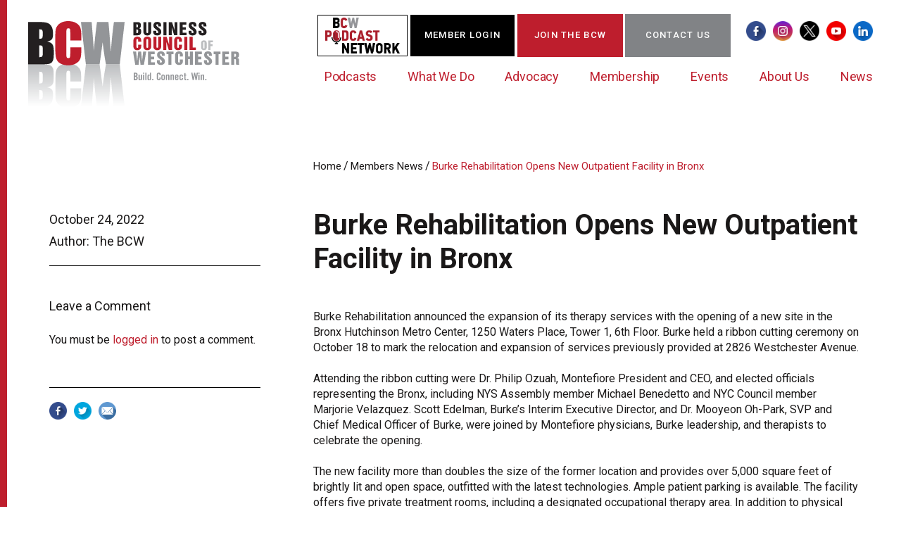

--- FILE ---
content_type: text/html; charset=UTF-8
request_url: https://thebcw.org/member-news/burke-rehabilitation-opens-new-outpatient-facility-in-bronx/
body_size: 17548
content:
<!DOCTYPE html>
<html lang="en-US">
	<head>
		<meta name="viewport" content="width=device-width, initial-scale=1.0">
		<meta charset="UTF-8">
		<meta name='robots' content='index, follow, max-image-preview:large, max-snippet:-1, max-video-preview:-1' />

	<!-- This site is optimized with the Yoast SEO plugin v26.8 - https://yoast.com/product/yoast-seo-wordpress/ -->
	<title>Burke Rehabilitation Opens New Outpatient Facility in Bronx - Business Council of Westchester</title>
	<link rel="canonical" href="https://thebcw.org/member-news/burke-rehabilitation-opens-new-outpatient-facility-in-bronx/" />
	<meta property="og:locale" content="en_US" />
	<meta property="og:type" content="article" />
	<meta property="og:title" content="Burke Rehabilitation Opens New Outpatient Facility in Bronx - Business Council of Westchester" />
	<meta property="og:description" content="Burke Rehabilitation announced the expansion of its therapy services with the opening of a new site in the Bronx Hutchinson Metro Center, 1250 Waters Place, Tower 1, 6th Floor. Burke held a ribbon cutting ceremony on October 18 to mark the relocation and expansion of services previously provided at 2826 Westchester Avenue. Attending the ribbon [&hellip;]" />
	<meta property="og:url" content="https://thebcw.org/member-news/burke-rehabilitation-opens-new-outpatient-facility-in-bronx/" />
	<meta property="og:site_name" content="Business Council of Westchester" />
	<meta property="article:publisher" content="https://www.facebook.com/TheBusinessCouncilofWestchester" />
	<meta property="article:modified_time" content="2023-07-24T19:00:10+00:00" />
	<meta name="twitter:card" content="summary_large_image" />
	<meta name="twitter:site" content="@westchesterbiz" />
	<meta name="twitter:label1" content="Est. reading time" />
	<meta name="twitter:data1" content="2 minutes" />
	<script type="application/ld+json" class="yoast-schema-graph">{"@context":"https://schema.org","@graph":[{"@type":"WebPage","@id":"https://thebcw.org/member-news/burke-rehabilitation-opens-new-outpatient-facility-in-bronx/","url":"https://thebcw.org/member-news/burke-rehabilitation-opens-new-outpatient-facility-in-bronx/","name":"Burke Rehabilitation Opens New Outpatient Facility in Bronx - Business Council of Westchester","isPartOf":{"@id":"https://thebcw.org/#website"},"datePublished":"2022-10-24T16:42:06+00:00","dateModified":"2023-07-24T19:00:10+00:00","breadcrumb":{"@id":"https://thebcw.org/member-news/burke-rehabilitation-opens-new-outpatient-facility-in-bronx/#breadcrumb"},"inLanguage":"en-US","potentialAction":[{"@type":"ReadAction","target":["https://thebcw.org/member-news/burke-rehabilitation-opens-new-outpatient-facility-in-bronx/"]}]},{"@type":"BreadcrumbList","@id":"https://thebcw.org/member-news/burke-rehabilitation-opens-new-outpatient-facility-in-bronx/#breadcrumb","itemListElement":[{"@type":"ListItem","position":1,"name":"Home","item":"https://thebcw.org/"},{"@type":"ListItem","position":2,"name":"Members News","item":"https://thebcw.org/member-news/"},{"@type":"ListItem","position":3,"name":"Burke Rehabilitation Opens New Outpatient Facility in Bronx"}]},{"@type":"WebSite","@id":"https://thebcw.org/#website","url":"https://thebcw.org/","name":"Business Council of Westchester","description":"","publisher":{"@id":"https://thebcw.org/#organization"},"potentialAction":[{"@type":"SearchAction","target":{"@type":"EntryPoint","urlTemplate":"https://thebcw.org/?s={search_term_string}"},"query-input":{"@type":"PropertyValueSpecification","valueRequired":true,"valueName":"search_term_string"}}],"inLanguage":"en-US"},{"@type":"Organization","@id":"https://thebcw.org/#organization","name":"Business Council of Westchester","url":"https://thebcw.org/","logo":{"@type":"ImageObject","inLanguage":"en-US","@id":"https://thebcw.org/#/schema/logo/image/","url":"https://thebcw.org/wp-content/uploads/2023/05/Asset-1-1.svg","contentUrl":"https://thebcw.org/wp-content/uploads/2023/05/Asset-1-1.svg","width":"1024","height":"1024","caption":"Business Council of Westchester"},"image":{"@id":"https://thebcw.org/#/schema/logo/image/"},"sameAs":["https://www.facebook.com/TheBusinessCouncilofWestchester","https://x.com/westchesterbiz","https://www.instagram.com/businesscouncilofwestchester/","https://www.youtube.com/user/WestchesterBiz","https://www.linkedin.com/company/the-business-council-of-westchester/"]}]}</script>
	<!-- / Yoast SEO plugin. -->


<link rel="alternate" type="application/rss+xml" title="Business Council of Westchester &raquo; Feed" href="https://thebcw.org/feed/" />
<link rel="alternate" type="application/rss+xml" title="Business Council of Westchester &raquo; Comments Feed" href="https://thebcw.org/comments/feed/" />
<link rel="alternate" type="application/rss+xml" title="Business Council of Westchester &raquo; Burke Rehabilitation Opens New Outpatient Facility in Bronx Comments Feed" href="https://thebcw.org/member-news/burke-rehabilitation-opens-new-outpatient-facility-in-bronx/feed/" />
<link rel="alternate" title="oEmbed (JSON)" type="application/json+oembed" href="https://thebcw.org/wp-json/oembed/1.0/embed?url=https%3A%2F%2Fthebcw.org%2Fmember-news%2Fburke-rehabilitation-opens-new-outpatient-facility-in-bronx%2F" />
<link rel="alternate" title="oEmbed (XML)" type="text/xml+oembed" href="https://thebcw.org/wp-json/oembed/1.0/embed?url=https%3A%2F%2Fthebcw.org%2Fmember-news%2Fburke-rehabilitation-opens-new-outpatient-facility-in-bronx%2F&#038;format=xml" />
		<!-- This site uses the Google Analytics by MonsterInsights plugin v9.11.1 - Using Analytics tracking - https://www.monsterinsights.com/ -->
							<script src="//www.googletagmanager.com/gtag/js?id=G-RXYN6ZP02X"  data-cfasync="false" data-wpfc-render="false" async></script>
			<script data-cfasync="false" data-wpfc-render="false">
				var mi_version = '9.11.1';
				var mi_track_user = true;
				var mi_no_track_reason = '';
								var MonsterInsightsDefaultLocations = {"page_location":"https:\/\/thebcw.org\/member-news\/burke-rehabilitation-opens-new-outpatient-facility-in-bronx\/"};
								MonsterInsightsDefaultLocations.page_location = window.location.href;
								if ( typeof MonsterInsightsPrivacyGuardFilter === 'function' ) {
					var MonsterInsightsLocations = (typeof MonsterInsightsExcludeQuery === 'object') ? MonsterInsightsPrivacyGuardFilter( MonsterInsightsExcludeQuery ) : MonsterInsightsPrivacyGuardFilter( MonsterInsightsDefaultLocations );
				} else {
					var MonsterInsightsLocations = (typeof MonsterInsightsExcludeQuery === 'object') ? MonsterInsightsExcludeQuery : MonsterInsightsDefaultLocations;
				}

								var disableStrs = [
										'ga-disable-G-RXYN6ZP02X',
									];

				/* Function to detect opted out users */
				function __gtagTrackerIsOptedOut() {
					for (var index = 0; index < disableStrs.length; index++) {
						if (document.cookie.indexOf(disableStrs[index] + '=true') > -1) {
							return true;
						}
					}

					return false;
				}

				/* Disable tracking if the opt-out cookie exists. */
				if (__gtagTrackerIsOptedOut()) {
					for (var index = 0; index < disableStrs.length; index++) {
						window[disableStrs[index]] = true;
					}
				}

				/* Opt-out function */
				function __gtagTrackerOptout() {
					for (var index = 0; index < disableStrs.length; index++) {
						document.cookie = disableStrs[index] + '=true; expires=Thu, 31 Dec 2099 23:59:59 UTC; path=/';
						window[disableStrs[index]] = true;
					}
				}

				if ('undefined' === typeof gaOptout) {
					function gaOptout() {
						__gtagTrackerOptout();
					}
				}
								window.dataLayer = window.dataLayer || [];

				window.MonsterInsightsDualTracker = {
					helpers: {},
					trackers: {},
				};
				if (mi_track_user) {
					function __gtagDataLayer() {
						dataLayer.push(arguments);
					}

					function __gtagTracker(type, name, parameters) {
						if (!parameters) {
							parameters = {};
						}

						if (parameters.send_to) {
							__gtagDataLayer.apply(null, arguments);
							return;
						}

						if (type === 'event') {
														parameters.send_to = monsterinsights_frontend.v4_id;
							var hookName = name;
							if (typeof parameters['event_category'] !== 'undefined') {
								hookName = parameters['event_category'] + ':' + name;
							}

							if (typeof MonsterInsightsDualTracker.trackers[hookName] !== 'undefined') {
								MonsterInsightsDualTracker.trackers[hookName](parameters);
							} else {
								__gtagDataLayer('event', name, parameters);
							}
							
						} else {
							__gtagDataLayer.apply(null, arguments);
						}
					}

					__gtagTracker('js', new Date());
					__gtagTracker('set', {
						'developer_id.dZGIzZG': true,
											});
					if ( MonsterInsightsLocations.page_location ) {
						__gtagTracker('set', MonsterInsightsLocations);
					}
										__gtagTracker('config', 'G-RXYN6ZP02X', {"forceSSL":"true","link_attribution":"true"} );
										window.gtag = __gtagTracker;										(function () {
						/* https://developers.google.com/analytics/devguides/collection/analyticsjs/ */
						/* ga and __gaTracker compatibility shim. */
						var noopfn = function () {
							return null;
						};
						var newtracker = function () {
							return new Tracker();
						};
						var Tracker = function () {
							return null;
						};
						var p = Tracker.prototype;
						p.get = noopfn;
						p.set = noopfn;
						p.send = function () {
							var args = Array.prototype.slice.call(arguments);
							args.unshift('send');
							__gaTracker.apply(null, args);
						};
						var __gaTracker = function () {
							var len = arguments.length;
							if (len === 0) {
								return;
							}
							var f = arguments[len - 1];
							if (typeof f !== 'object' || f === null || typeof f.hitCallback !== 'function') {
								if ('send' === arguments[0]) {
									var hitConverted, hitObject = false, action;
									if ('event' === arguments[1]) {
										if ('undefined' !== typeof arguments[3]) {
											hitObject = {
												'eventAction': arguments[3],
												'eventCategory': arguments[2],
												'eventLabel': arguments[4],
												'value': arguments[5] ? arguments[5] : 1,
											}
										}
									}
									if ('pageview' === arguments[1]) {
										if ('undefined' !== typeof arguments[2]) {
											hitObject = {
												'eventAction': 'page_view',
												'page_path': arguments[2],
											}
										}
									}
									if (typeof arguments[2] === 'object') {
										hitObject = arguments[2];
									}
									if (typeof arguments[5] === 'object') {
										Object.assign(hitObject, arguments[5]);
									}
									if ('undefined' !== typeof arguments[1].hitType) {
										hitObject = arguments[1];
										if ('pageview' === hitObject.hitType) {
											hitObject.eventAction = 'page_view';
										}
									}
									if (hitObject) {
										action = 'timing' === arguments[1].hitType ? 'timing_complete' : hitObject.eventAction;
										hitConverted = mapArgs(hitObject);
										__gtagTracker('event', action, hitConverted);
									}
								}
								return;
							}

							function mapArgs(args) {
								var arg, hit = {};
								var gaMap = {
									'eventCategory': 'event_category',
									'eventAction': 'event_action',
									'eventLabel': 'event_label',
									'eventValue': 'event_value',
									'nonInteraction': 'non_interaction',
									'timingCategory': 'event_category',
									'timingVar': 'name',
									'timingValue': 'value',
									'timingLabel': 'event_label',
									'page': 'page_path',
									'location': 'page_location',
									'title': 'page_title',
									'referrer' : 'page_referrer',
								};
								for (arg in args) {
																		if (!(!args.hasOwnProperty(arg) || !gaMap.hasOwnProperty(arg))) {
										hit[gaMap[arg]] = args[arg];
									} else {
										hit[arg] = args[arg];
									}
								}
								return hit;
							}

							try {
								f.hitCallback();
							} catch (ex) {
							}
						};
						__gaTracker.create = newtracker;
						__gaTracker.getByName = newtracker;
						__gaTracker.getAll = function () {
							return [];
						};
						__gaTracker.remove = noopfn;
						__gaTracker.loaded = true;
						window['__gaTracker'] = __gaTracker;
					})();
									} else {
										console.log("");
					(function () {
						function __gtagTracker() {
							return null;
						}

						window['__gtagTracker'] = __gtagTracker;
						window['gtag'] = __gtagTracker;
					})();
									}
			</script>
							<!-- / Google Analytics by MonsterInsights -->
		<style id='wp-img-auto-sizes-contain-inline-css'>
img:is([sizes=auto i],[sizes^="auto," i]){contain-intrinsic-size:3000px 1500px}
/*# sourceURL=wp-img-auto-sizes-contain-inline-css */
</style>
<link rel='stylesheet' id='twb-open-sans-css' href='https://fonts.googleapis.com/css?family=Open+Sans%3A300%2C400%2C500%2C600%2C700%2C800&#038;display=swap&#038;ver=6.9' media='all' />
<link rel='stylesheet' id='twbbwg-global-css' href='https://thebcw.org/wp-content/plugins/photo-gallery/booster/assets/css/global.css?ver=1.0.0' media='all' />
<style id='wp-emoji-styles-inline-css'>

	img.wp-smiley, img.emoji {
		display: inline !important;
		border: none !important;
		box-shadow: none !important;
		height: 1em !important;
		width: 1em !important;
		margin: 0 0.07em !important;
		vertical-align: -0.1em !important;
		background: none !important;
		padding: 0 !important;
	}
/*# sourceURL=wp-emoji-styles-inline-css */
</style>
<style id='wp-block-library-inline-css'>
:root{--wp-block-synced-color:#7a00df;--wp-block-synced-color--rgb:122,0,223;--wp-bound-block-color:var(--wp-block-synced-color);--wp-editor-canvas-background:#ddd;--wp-admin-theme-color:#007cba;--wp-admin-theme-color--rgb:0,124,186;--wp-admin-theme-color-darker-10:#006ba1;--wp-admin-theme-color-darker-10--rgb:0,107,160.5;--wp-admin-theme-color-darker-20:#005a87;--wp-admin-theme-color-darker-20--rgb:0,90,135;--wp-admin-border-width-focus:2px}@media (min-resolution:192dpi){:root{--wp-admin-border-width-focus:1.5px}}.wp-element-button{cursor:pointer}:root .has-very-light-gray-background-color{background-color:#eee}:root .has-very-dark-gray-background-color{background-color:#313131}:root .has-very-light-gray-color{color:#eee}:root .has-very-dark-gray-color{color:#313131}:root .has-vivid-green-cyan-to-vivid-cyan-blue-gradient-background{background:linear-gradient(135deg,#00d084,#0693e3)}:root .has-purple-crush-gradient-background{background:linear-gradient(135deg,#34e2e4,#4721fb 50%,#ab1dfe)}:root .has-hazy-dawn-gradient-background{background:linear-gradient(135deg,#faaca8,#dad0ec)}:root .has-subdued-olive-gradient-background{background:linear-gradient(135deg,#fafae1,#67a671)}:root .has-atomic-cream-gradient-background{background:linear-gradient(135deg,#fdd79a,#004a59)}:root .has-nightshade-gradient-background{background:linear-gradient(135deg,#330968,#31cdcf)}:root .has-midnight-gradient-background{background:linear-gradient(135deg,#020381,#2874fc)}:root{--wp--preset--font-size--normal:16px;--wp--preset--font-size--huge:42px}.has-regular-font-size{font-size:1em}.has-larger-font-size{font-size:2.625em}.has-normal-font-size{font-size:var(--wp--preset--font-size--normal)}.has-huge-font-size{font-size:var(--wp--preset--font-size--huge)}.has-text-align-center{text-align:center}.has-text-align-left{text-align:left}.has-text-align-right{text-align:right}.has-fit-text{white-space:nowrap!important}#end-resizable-editor-section{display:none}.aligncenter{clear:both}.items-justified-left{justify-content:flex-start}.items-justified-center{justify-content:center}.items-justified-right{justify-content:flex-end}.items-justified-space-between{justify-content:space-between}.screen-reader-text{border:0;clip-path:inset(50%);height:1px;margin:-1px;overflow:hidden;padding:0;position:absolute;width:1px;word-wrap:normal!important}.screen-reader-text:focus{background-color:#ddd;clip-path:none;color:#444;display:block;font-size:1em;height:auto;left:5px;line-height:normal;padding:15px 23px 14px;text-decoration:none;top:5px;width:auto;z-index:100000}html :where(.has-border-color){border-style:solid}html :where([style*=border-top-color]){border-top-style:solid}html :where([style*=border-right-color]){border-right-style:solid}html :where([style*=border-bottom-color]){border-bottom-style:solid}html :where([style*=border-left-color]){border-left-style:solid}html :where([style*=border-width]){border-style:solid}html :where([style*=border-top-width]){border-top-style:solid}html :where([style*=border-right-width]){border-right-style:solid}html :where([style*=border-bottom-width]){border-bottom-style:solid}html :where([style*=border-left-width]){border-left-style:solid}html :where(img[class*=wp-image-]){height:auto;max-width:100%}:where(figure){margin:0 0 1em}html :where(.is-position-sticky){--wp-admin--admin-bar--position-offset:var(--wp-admin--admin-bar--height,0px)}@media screen and (max-width:600px){html :where(.is-position-sticky){--wp-admin--admin-bar--position-offset:0px}}

/*# sourceURL=wp-block-library-inline-css */
</style><style id='global-styles-inline-css'>
:root{--wp--preset--aspect-ratio--square: 1;--wp--preset--aspect-ratio--4-3: 4/3;--wp--preset--aspect-ratio--3-4: 3/4;--wp--preset--aspect-ratio--3-2: 3/2;--wp--preset--aspect-ratio--2-3: 2/3;--wp--preset--aspect-ratio--16-9: 16/9;--wp--preset--aspect-ratio--9-16: 9/16;--wp--preset--color--black: #000000;--wp--preset--color--cyan-bluish-gray: #abb8c3;--wp--preset--color--white: #ffffff;--wp--preset--color--pale-pink: #f78da7;--wp--preset--color--vivid-red: #cf2e2e;--wp--preset--color--luminous-vivid-orange: #ff6900;--wp--preset--color--luminous-vivid-amber: #fcb900;--wp--preset--color--light-green-cyan: #7bdcb5;--wp--preset--color--vivid-green-cyan: #00d084;--wp--preset--color--pale-cyan-blue: #8ed1fc;--wp--preset--color--vivid-cyan-blue: #0693e3;--wp--preset--color--vivid-purple: #9b51e0;--wp--preset--gradient--vivid-cyan-blue-to-vivid-purple: linear-gradient(135deg,rgb(6,147,227) 0%,rgb(155,81,224) 100%);--wp--preset--gradient--light-green-cyan-to-vivid-green-cyan: linear-gradient(135deg,rgb(122,220,180) 0%,rgb(0,208,130) 100%);--wp--preset--gradient--luminous-vivid-amber-to-luminous-vivid-orange: linear-gradient(135deg,rgb(252,185,0) 0%,rgb(255,105,0) 100%);--wp--preset--gradient--luminous-vivid-orange-to-vivid-red: linear-gradient(135deg,rgb(255,105,0) 0%,rgb(207,46,46) 100%);--wp--preset--gradient--very-light-gray-to-cyan-bluish-gray: linear-gradient(135deg,rgb(238,238,238) 0%,rgb(169,184,195) 100%);--wp--preset--gradient--cool-to-warm-spectrum: linear-gradient(135deg,rgb(74,234,220) 0%,rgb(151,120,209) 20%,rgb(207,42,186) 40%,rgb(238,44,130) 60%,rgb(251,105,98) 80%,rgb(254,248,76) 100%);--wp--preset--gradient--blush-light-purple: linear-gradient(135deg,rgb(255,206,236) 0%,rgb(152,150,240) 100%);--wp--preset--gradient--blush-bordeaux: linear-gradient(135deg,rgb(254,205,165) 0%,rgb(254,45,45) 50%,rgb(107,0,62) 100%);--wp--preset--gradient--luminous-dusk: linear-gradient(135deg,rgb(255,203,112) 0%,rgb(199,81,192) 50%,rgb(65,88,208) 100%);--wp--preset--gradient--pale-ocean: linear-gradient(135deg,rgb(255,245,203) 0%,rgb(182,227,212) 50%,rgb(51,167,181) 100%);--wp--preset--gradient--electric-grass: linear-gradient(135deg,rgb(202,248,128) 0%,rgb(113,206,126) 100%);--wp--preset--gradient--midnight: linear-gradient(135deg,rgb(2,3,129) 0%,rgb(40,116,252) 100%);--wp--preset--font-size--small: 13px;--wp--preset--font-size--medium: 20px;--wp--preset--font-size--large: 36px;--wp--preset--font-size--x-large: 42px;--wp--preset--spacing--20: 0.44rem;--wp--preset--spacing--30: 0.67rem;--wp--preset--spacing--40: 1rem;--wp--preset--spacing--50: 1.5rem;--wp--preset--spacing--60: 2.25rem;--wp--preset--spacing--70: 3.38rem;--wp--preset--spacing--80: 5.06rem;--wp--preset--shadow--natural: 6px 6px 9px rgba(0, 0, 0, 0.2);--wp--preset--shadow--deep: 12px 12px 50px rgba(0, 0, 0, 0.4);--wp--preset--shadow--sharp: 6px 6px 0px rgba(0, 0, 0, 0.2);--wp--preset--shadow--outlined: 6px 6px 0px -3px rgb(255, 255, 255), 6px 6px rgb(0, 0, 0);--wp--preset--shadow--crisp: 6px 6px 0px rgb(0, 0, 0);}:where(.is-layout-flex){gap: 0.5em;}:where(.is-layout-grid){gap: 0.5em;}body .is-layout-flex{display: flex;}.is-layout-flex{flex-wrap: wrap;align-items: center;}.is-layout-flex > :is(*, div){margin: 0;}body .is-layout-grid{display: grid;}.is-layout-grid > :is(*, div){margin: 0;}:where(.wp-block-columns.is-layout-flex){gap: 2em;}:where(.wp-block-columns.is-layout-grid){gap: 2em;}:where(.wp-block-post-template.is-layout-flex){gap: 1.25em;}:where(.wp-block-post-template.is-layout-grid){gap: 1.25em;}.has-black-color{color: var(--wp--preset--color--black) !important;}.has-cyan-bluish-gray-color{color: var(--wp--preset--color--cyan-bluish-gray) !important;}.has-white-color{color: var(--wp--preset--color--white) !important;}.has-pale-pink-color{color: var(--wp--preset--color--pale-pink) !important;}.has-vivid-red-color{color: var(--wp--preset--color--vivid-red) !important;}.has-luminous-vivid-orange-color{color: var(--wp--preset--color--luminous-vivid-orange) !important;}.has-luminous-vivid-amber-color{color: var(--wp--preset--color--luminous-vivid-amber) !important;}.has-light-green-cyan-color{color: var(--wp--preset--color--light-green-cyan) !important;}.has-vivid-green-cyan-color{color: var(--wp--preset--color--vivid-green-cyan) !important;}.has-pale-cyan-blue-color{color: var(--wp--preset--color--pale-cyan-blue) !important;}.has-vivid-cyan-blue-color{color: var(--wp--preset--color--vivid-cyan-blue) !important;}.has-vivid-purple-color{color: var(--wp--preset--color--vivid-purple) !important;}.has-black-background-color{background-color: var(--wp--preset--color--black) !important;}.has-cyan-bluish-gray-background-color{background-color: var(--wp--preset--color--cyan-bluish-gray) !important;}.has-white-background-color{background-color: var(--wp--preset--color--white) !important;}.has-pale-pink-background-color{background-color: var(--wp--preset--color--pale-pink) !important;}.has-vivid-red-background-color{background-color: var(--wp--preset--color--vivid-red) !important;}.has-luminous-vivid-orange-background-color{background-color: var(--wp--preset--color--luminous-vivid-orange) !important;}.has-luminous-vivid-amber-background-color{background-color: var(--wp--preset--color--luminous-vivid-amber) !important;}.has-light-green-cyan-background-color{background-color: var(--wp--preset--color--light-green-cyan) !important;}.has-vivid-green-cyan-background-color{background-color: var(--wp--preset--color--vivid-green-cyan) !important;}.has-pale-cyan-blue-background-color{background-color: var(--wp--preset--color--pale-cyan-blue) !important;}.has-vivid-cyan-blue-background-color{background-color: var(--wp--preset--color--vivid-cyan-blue) !important;}.has-vivid-purple-background-color{background-color: var(--wp--preset--color--vivid-purple) !important;}.has-black-border-color{border-color: var(--wp--preset--color--black) !important;}.has-cyan-bluish-gray-border-color{border-color: var(--wp--preset--color--cyan-bluish-gray) !important;}.has-white-border-color{border-color: var(--wp--preset--color--white) !important;}.has-pale-pink-border-color{border-color: var(--wp--preset--color--pale-pink) !important;}.has-vivid-red-border-color{border-color: var(--wp--preset--color--vivid-red) !important;}.has-luminous-vivid-orange-border-color{border-color: var(--wp--preset--color--luminous-vivid-orange) !important;}.has-luminous-vivid-amber-border-color{border-color: var(--wp--preset--color--luminous-vivid-amber) !important;}.has-light-green-cyan-border-color{border-color: var(--wp--preset--color--light-green-cyan) !important;}.has-vivid-green-cyan-border-color{border-color: var(--wp--preset--color--vivid-green-cyan) !important;}.has-pale-cyan-blue-border-color{border-color: var(--wp--preset--color--pale-cyan-blue) !important;}.has-vivid-cyan-blue-border-color{border-color: var(--wp--preset--color--vivid-cyan-blue) !important;}.has-vivid-purple-border-color{border-color: var(--wp--preset--color--vivid-purple) !important;}.has-vivid-cyan-blue-to-vivid-purple-gradient-background{background: var(--wp--preset--gradient--vivid-cyan-blue-to-vivid-purple) !important;}.has-light-green-cyan-to-vivid-green-cyan-gradient-background{background: var(--wp--preset--gradient--light-green-cyan-to-vivid-green-cyan) !important;}.has-luminous-vivid-amber-to-luminous-vivid-orange-gradient-background{background: var(--wp--preset--gradient--luminous-vivid-amber-to-luminous-vivid-orange) !important;}.has-luminous-vivid-orange-to-vivid-red-gradient-background{background: var(--wp--preset--gradient--luminous-vivid-orange-to-vivid-red) !important;}.has-very-light-gray-to-cyan-bluish-gray-gradient-background{background: var(--wp--preset--gradient--very-light-gray-to-cyan-bluish-gray) !important;}.has-cool-to-warm-spectrum-gradient-background{background: var(--wp--preset--gradient--cool-to-warm-spectrum) !important;}.has-blush-light-purple-gradient-background{background: var(--wp--preset--gradient--blush-light-purple) !important;}.has-blush-bordeaux-gradient-background{background: var(--wp--preset--gradient--blush-bordeaux) !important;}.has-luminous-dusk-gradient-background{background: var(--wp--preset--gradient--luminous-dusk) !important;}.has-pale-ocean-gradient-background{background: var(--wp--preset--gradient--pale-ocean) !important;}.has-electric-grass-gradient-background{background: var(--wp--preset--gradient--electric-grass) !important;}.has-midnight-gradient-background{background: var(--wp--preset--gradient--midnight) !important;}.has-small-font-size{font-size: var(--wp--preset--font-size--small) !important;}.has-medium-font-size{font-size: var(--wp--preset--font-size--medium) !important;}.has-large-font-size{font-size: var(--wp--preset--font-size--large) !important;}.has-x-large-font-size{font-size: var(--wp--preset--font-size--x-large) !important;}
/*# sourceURL=global-styles-inline-css */
</style>

<style id='classic-theme-styles-inline-css'>
/*! This file is auto-generated */
.wp-block-button__link{color:#fff;background-color:#32373c;border-radius:9999px;box-shadow:none;text-decoration:none;padding:calc(.667em + 2px) calc(1.333em + 2px);font-size:1.125em}.wp-block-file__button{background:#32373c;color:#fff;text-decoration:none}
/*# sourceURL=/wp-includes/css/classic-themes.min.css */
</style>
<link rel='stylesheet' id='bwg_fonts-css' href='https://thebcw.org/wp-content/plugins/photo-gallery/css/bwg-fonts/fonts.css?ver=0.0.1' media='all' />
<link rel='stylesheet' id='sumoselect-css' href='https://thebcw.org/wp-content/plugins/photo-gallery/css/sumoselect.min.css?ver=3.4.6' media='all' />
<link rel='stylesheet' id='mCustomScrollbar-css' href='https://thebcw.org/wp-content/plugins/photo-gallery/css/jquery.mCustomScrollbar.min.css?ver=3.1.5' media='all' />
<link rel='stylesheet' id='bwg_googlefonts-css' href='https://fonts.googleapis.com/css?family=Ubuntu&#038;subset=greek,latin,greek-ext,vietnamese,cyrillic-ext,latin-ext,cyrillic' media='all' />
<link rel='stylesheet' id='bwg_frontend-css' href='https://thebcw.org/wp-content/plugins/photo-gallery/css/styles.min.css?ver=1.8.37' media='all' />
<link rel='stylesheet' id='font-awesome-css' href='https://cdnjs.cloudflare.com/ajax/libs/font-awesome/6.1.1/css/all.min.css?ver=6.9' media='all' />
<link rel='stylesheet' id='bcw-style-css' href='https://thebcw.org/wp-content/themes/bcw/css/style.css?ver=1750188019' media='all' />
<script src="https://thebcw.org/wp-includes/js/jquery/jquery.min.js?ver=3.7.1" id="jquery-core-js"></script>
<script src="https://thebcw.org/wp-includes/js/jquery/jquery-migrate.min.js?ver=3.4.1" id="jquery-migrate-js"></script>
<script src="https://thebcw.org/wp-content/plugins/photo-gallery/booster/assets/js/circle-progress.js?ver=1.2.2" id="twbbwg-circle-js"></script>
<script id="twbbwg-global-js-extra">
var twb = {"nonce":"5451c5ed9c","ajax_url":"https://thebcw.org/wp-admin/admin-ajax.php","plugin_url":"https://thebcw.org/wp-content/plugins/photo-gallery/booster","href":"https://thebcw.org/wp-admin/admin.php?page=twbbwg_photo-gallery"};
var twb = {"nonce":"5451c5ed9c","ajax_url":"https://thebcw.org/wp-admin/admin-ajax.php","plugin_url":"https://thebcw.org/wp-content/plugins/photo-gallery/booster","href":"https://thebcw.org/wp-admin/admin.php?page=twbbwg_photo-gallery"};
//# sourceURL=twbbwg-global-js-extra
</script>
<script src="https://thebcw.org/wp-content/plugins/photo-gallery/booster/assets/js/global.js?ver=1.0.0" id="twbbwg-global-js"></script>
<script src="https://thebcw.org/wp-content/plugins/svg-support/vendor/DOMPurify/DOMPurify.min.js?ver=2.5.8" id="bodhi-dompurify-library-js"></script>
<script src="https://thebcw.org/wp-content/plugins/google-analytics-for-wordpress/assets/js/frontend-gtag.min.js?ver=9.11.1" id="monsterinsights-frontend-script-js" async data-wp-strategy="async"></script>
<script data-cfasync="false" data-wpfc-render="false" id='monsterinsights-frontend-script-js-extra'>var monsterinsights_frontend = {"js_events_tracking":"true","download_extensions":"doc,pdf,ppt,zip,xls,docx,pptx,xlsx","inbound_paths":"[{\"path\":\"\\\/go\\\/\",\"label\":\"affiliate\"},{\"path\":\"\\\/recommend\\\/\",\"label\":\"affiliate\"}]","home_url":"https:\/\/thebcw.org","hash_tracking":"false","v4_id":"G-RXYN6ZP02X"};</script>
<script src="https://thebcw.org/wp-content/plugins/photo-gallery/js/jquery.sumoselect.min.js?ver=3.4.6" id="sumoselect-js"></script>
<script src="https://thebcw.org/wp-content/plugins/photo-gallery/js/tocca.min.js?ver=2.0.9" id="bwg_mobile-js"></script>
<script src="https://thebcw.org/wp-content/plugins/photo-gallery/js/jquery.mCustomScrollbar.concat.min.js?ver=3.1.5" id="mCustomScrollbar-js"></script>
<script src="https://thebcw.org/wp-content/plugins/photo-gallery/js/jquery.fullscreen.min.js?ver=0.6.0" id="jquery-fullscreen-js"></script>
<script id="bwg_frontend-js-extra">
var bwg_objectsL10n = {"bwg_field_required":"field is required.","bwg_mail_validation":"This is not a valid email address.","bwg_search_result":"There are no images matching your search.","bwg_select_tag":"Select Tag","bwg_order_by":"Order By","bwg_search":"Search","bwg_show_ecommerce":"Show Ecommerce","bwg_hide_ecommerce":"Hide Ecommerce","bwg_show_comments":"Show Comments","bwg_hide_comments":"Hide Comments","bwg_restore":"Restore","bwg_maximize":"Maximize","bwg_fullscreen":"Fullscreen","bwg_exit_fullscreen":"Exit Fullscreen","bwg_search_tag":"SEARCH...","bwg_tag_no_match":"No tags found","bwg_all_tags_selected":"All tags selected","bwg_tags_selected":"tags selected","play":"Play","pause":"Pause","is_pro":"","bwg_play":"Play","bwg_pause":"Pause","bwg_hide_info":"Hide info","bwg_show_info":"Show info","bwg_hide_rating":"Hide rating","bwg_show_rating":"Show rating","ok":"Ok","cancel":"Cancel","select_all":"Select all","lazy_load":"0","lazy_loader":"https://thebcw.org/wp-content/plugins/photo-gallery/images/ajax_loader.png","front_ajax":"0","bwg_tag_see_all":"see all tags","bwg_tag_see_less":"see less tags"};
//# sourceURL=bwg_frontend-js-extra
</script>
<script src="https://thebcw.org/wp-content/plugins/photo-gallery/js/scripts.min.js?ver=1.8.37" id="bwg_frontend-js"></script>
<script id="bodhi_svg_inline-js-extra">
var svgSettings = {"skipNested":""};
//# sourceURL=bodhi_svg_inline-js-extra
</script>
<script src="https://thebcw.org/wp-content/plugins/svg-support/js/min/svgs-inline-min.js" id="bodhi_svg_inline-js"></script>
<script id="bodhi_svg_inline-js-after">
cssTarget={"Bodhi":"img.svg-img","ForceInlineSVG":"svg-img"};ForceInlineSVGActive="false";frontSanitizationEnabled="on";
//# sourceURL=bodhi_svg_inline-js-after
</script>
<script src="https://thebcw.org/wp-content/plugins/uberchart/shared/assets/js/chartjs/chart.min.js?ver=1.35" id="dauc-chart-js-js"></script>
<script src="https://thebcw.org/wp-content/plugins/uberchart/shared/assets/js/chartjs-adapter-date-fns/chartjs-adapter-date-fns.bundle.min.js?ver=1.35" id="dauc-chartjs-adapter-date-fns-js"></script>
<link rel="https://api.w.org/" href="https://thebcw.org/wp-json/" /><link rel="alternate" title="JSON" type="application/json" href="https://thebcw.org/wp-json/wp/v2/member-news/12072" /><link rel="EditURI" type="application/rsd+xml" title="RSD" href="https://thebcw.org/xmlrpc.php?rsd" />
<link rel='shortlink' href='https://thebcw.org/?p=12072' />
<noscript><style>.simply-gallery-amp{ display: block !important; }</style></noscript><noscript><style>.sgb-preloader{ display: none !important; }</style></noscript>    <style id="amgg-masonry-css">
    .is-style-amgg-masonry.wp-block-gallery {
        display: block !important;
        column-count: 3;
        column-gap: 15px;
    }
    .is-style-amgg-masonry.wp-block-gallery .wp-block-image,
    .is-style-amgg-masonry.wp-block-gallery figure.wp-block-image {
        display: inline-block;
        width: 100% !important;
        margin: 0 0 15px 0 !important;
        break-inside: avoid;
    }
    .is-style-amgg-masonry.wp-block-gallery img {
        width: 100% !important;
        height: auto !important;
        display: block;
    }
    @media (max-width: 1024px) {
        .is-style-amgg-masonry.wp-block-gallery { column-count: 2; }
    }
    @media (max-width: 600px) {
        .is-style-amgg-masonry.wp-block-gallery { column-count: 1; }
    }
    </style>
    		<style id="wp-custom-css">
			
.content {
	max-width: 100%;
	overflow: auto;
}

.hero-banner:has( + .bg-light-gray ) {
	margin-bottom: 0;
}		</style>
				<style>
		section.hero-banner + .bg-red {
			margin-top: -47px;
		}
		.nav-holder.has-fourth .list-links .fourth {
			display: block !important;
			order: -1;
		}

		.nav-holder.has-fourth .list-links .fourth::after {
			content:"";
			transform: none;
			background-size: contain;
			background-repeat: no-repeat;
			background-position: center;
			background-image: url(/wp-content/uploads/2024/05/BCW-Podcast-Network-Logo.jpg);
			position: absolute;
			width: calc(100% - 4px);
			height: calc(100% - 10px);
			display: block;
			border: none;
			top: 5px;
			left: 2px;
		}
		.nav-holder.has-fourth .list-links .fourth {
			position: relative;
			outline-offset: -2px;
			outline: 1px solid #000;
			max-width: 130px;
			margin-left: 20px;
		}
		.nav-holder.has-fourth .list-links .fourth a {
			opacity: 0;
			position: relative;
			z-index: 1;
		}

		.list-links-4th-mobile {
			align-self: baseline;
			margin-top: 16px;
			margin-left: 20px;
			padding-left: 10px;
			padding-right: 10px;
			min-width: auto;
		}
		@media (max-width: 450px) {
			.list-links-4th-mobile {
				display: none;
			}
		}
		@media (min-width: 1200px) {
			.nav-holder.has-fourth {
				max-width: 829px;
			}
			.nav-holder.has-fourth .list-links {
				width: auto;
			}
			.nav-holder.has-fourth .list-links li {
				width: 25%;
			}
			.nav-holder.has-fourth .header-navigation {
				justify-content:flex-end;
			}
			.list-links-4th-mobile {
				display: none;
			}
		}
		</style>
	<link rel='stylesheet' id='dashicons-css' href='https://thebcw.org/wp-includes/css/dashicons.min.css?ver=6.9' media='all' />
<link rel='stylesheet' id='acf-global-css' href='https://thebcw.org/wp-content/plugins/advanced-custom-fields-pro/assets/build/css/acf-global.min.css?ver=6.7.0.2' media='all' />
<link rel='stylesheet' id='acf-input-css' href='https://thebcw.org/wp-content/plugins/advanced-custom-fields-pro/assets/build/css/acf-input.min.css?ver=6.7.0.2' media='all' />
<link rel='stylesheet' id='fea-public-css' href='https://thebcw.org/wp-content/plugins/acf-frontend-form-element/assets/css/frontend-admin-min.css?ver=3.28.27' media='all' />
</head>
	<body class="wp-singular member-news-template-default single single-member-news postid-12072 wp-custom-logo wp-theme-bcw">
			<style>
		:is(.frontend-form,.select2-container) li::after,
		:is(.frontend-form,.select2-container) li::before {
			display: none !important;
		}

	</style>
			<noscript><div>Javascript must be enabled for the correct page display</div></noscript>
		<div class="page-holder decor-line">
			<div id="wrapper">
				<a class="accessibility screen-reader-text" accesskey="s" href="#content">Skip to Content</a>
				<header id="header" class="header">
					<div class="container">
													<div class="logo" itemscope itemtype="http://schema.org/Brand">
								<a accesskey="1" href="https://thebcw.org/" class="custom-logo-link" rel="home"><img width="1" height="1" src="https://thebcw.org/wp-content/uploads/2023/05/Asset-1-1.svg" class="custom-logo" alt="Business Council of Westchester" decoding="async" /></a>							</div>
						
												<div class="nav-holder has-fourth">
															<ul id="header-navigation" class="header-navigation"><li id="menu-item-16663" class="menu-item menu-item-type-post_type menu-item-object-page menu-item-16663"><a href="https://thebcw.org/bcw-podcast-network/">Podcasts</a></li>
<li id="menu-item-13996" class="menu-item menu-item-type-custom menu-item-object-custom menu-item-has-children menu-item-13996"><a href="#">What We Do</a>
<div class="drop-holder"><div class="holder-menu">

<div class="menu-info">
<h2 class="holder-menu-title">What We Do</h2><div class="menu-item-text">The county’s largest and most prestigious business membership organization in Westchester.</div><form role="search" method="get" class="search-form" action="https://thebcw.org">
				<fieldset>
					<input type="search" name="s" placeholder="Search"/>
					<input type="submit"/>
				</fieldset>
			</form></div><ul>	<li id="menu-item-478" class="menu-item menu-item-type-custom menu-item-object-custom menu-item-has-children menu-item-478"><a href="#">INNOVATION</a>
	<div class="drop-holder"><div class="holder-menu">
<ul>		<li id="menu-item-13843" class="menu-item menu-item-type-post_type menu-item-object-page menu-item-13843"><a href="https://thebcw.org/what-we-do/westchester-innovation-network/">Westchester Innovation Network (WIN)</a></li>
	</ul></div></div>
</li>
	<li id="menu-item-489" class="menu-item menu-item-type-custom menu-item-object-custom menu-item-has-children menu-item-489"><a href="#">BUSINESS DEVELOPMENT RESOURCES</a>
	<div class="drop-holder"><div class="holder-menu">
<ul>		<li id="menu-item-490" class="menu-item menu-item-type-post_type menu-item-object-page menu-item-490"><a href="https://thebcw.org/what-we-do/data-exchange/">Data Exchange</a></li>
		<li id="menu-item-13968" class="menu-item menu-item-type-post_type menu-item-object-page menu-item-13968"><a href="https://thebcw.org/what-we-do/bcw-business-resource-center/">BCW Business Resource Center</a></li>
		<li id="menu-item-13970" class="menu-item menu-item-type-post_type menu-item-object-page menu-item-13970"><a href="https://thebcw.org/what-we-do/business-marketing/">Business Marketing</a></li>
	</ul></div></div>
</li>
	<li id="menu-item-16119" class="menu-item menu-item-type-custom menu-item-object-custom menu-item-has-children menu-item-16119"><a href="#">ADDITIONAL SERVICES</a>
	<div class="drop-holder"><div class="holder-menu">
<ul>		<li id="menu-item-16120" class="menu-item menu-item-type-post_type menu-item-object-page menu-item-16120"><a href="https://thebcw.org/what-we-do/certificate-of-origin-and-notary/">Certificate of Origin/Notary</a></li>
	</ul></div></div>
</li>
</ul></div></div>
</li>
<li id="menu-item-33" class="menu-item menu-item-type-post_type menu-item-object-page menu-item-has-children menu-item-33"><a href="https://thebcw.org/advocacy/">Advocacy</a>
<div class="drop-holder"><div class="holder-menu">

<div class="menu-info">
<h2 class="holder-menu-title">Advocacy</h2><div class="menu-item-text">The Business Council of Westchester is committed to helping businesses market, learn, advocate, and grow.</div><form role="search" method="get" class="search-form" action="https://thebcw.org">
				<fieldset>
					<input type="search" name="s" placeholder="Search"/>
					<input type="submit"/>
				</fieldset>
			</form></div><ul>	<li id="menu-item-13882" class="menu-item menu-item-type-custom menu-item-object-custom menu-item-has-children menu-item-13882"><a href="#">CONNECT TO GOVERNMENT</a>
	<div class="drop-holder"><div class="holder-menu">
<ul>		<li id="menu-item-775" class="menu-item menu-item-type-post_type menu-item-object-page menu-item-775"><a href="https://thebcw.org/advocacy/the-legislative-agenda/">BCW Legislative Agenda</a></li>
		<li id="menu-item-777" class="menu-item menu-item-type-post_type menu-item-object-page menu-item-777"><a href="https://thebcw.org/advocacy/government-action-council/">Government Action Council</a></li>
		<li id="menu-item-779" class="menu-item menu-item-type-post_type menu-item-object-page menu-item-779"><a href="https://thebcw.org/advocacy/albany-lobby-day/">Albany Lobby Day</a></li>
		<li id="menu-item-780" class="menu-item menu-item-type-post_type menu-item-object-page menu-item-780"><a href="https://thebcw.org/advocacy/political-leadership-speaker-series/">Political Leadership Speaker Series</a></li>
	</ul></div></div>
</li>
	<li id="menu-item-18559" class="menu-item menu-item-type-custom menu-item-object-custom menu-item-has-children menu-item-18559"><a href="#">TAKE ACTION</a>
	<div class="drop-holder"><div class="holder-menu">
<ul>		<li id="menu-item-776" class="menu-item menu-item-type-post_type menu-item-object-page menu-item-776"><a href="https://thebcw.org/advocacy/one-click-politics/">OneClickPolitics®</a></li>
		<li id="menu-item-778" class="menu-item menu-item-type-post_type menu-item-object-page menu-item-778"><a href="https://thebcw.org/advocacy/leap-program/">LEAP Program</a></li>
		<li id="menu-item-15290" class="menu-item menu-item-type-post_type menu-item-object-page menu-item-15290"><a href="https://thebcw.org/advocacy/a-sure-bet-for-new-yorks-future/">A Sure Bet for New York’s Future</a></li>
	</ul></div></div>
</li>
	<li id="menu-item-18552" class="menu-item menu-item-type-custom menu-item-object-custom menu-item-has-children menu-item-18552"><a href="#">WESTCHESTER CLEAN ENERGY</a>
	<div class="drop-holder"><div class="holder-menu">
<ul>		<li id="menu-item-13969" class="menu-item menu-item-type-post_type menu-item-object-page menu-item-13969"><a href="https://thebcw.org/advocacy/ceac/">Clean Energy Action Coalition (CEAC)</a></li>
		<li id="menu-item-18790" class="menu-item menu-item-type-post_type menu-item-object-page menu-item-18790"><a href="https://thebcw.org/advocacy/ceac/ceac-leadership/">CEAC Leadership</a></li>
		<li id="menu-item-20244" class="menu-item menu-item-type-custom menu-item-object-custom menu-item-has-children menu-item-20244"><a href="https://thebcw.org/case_study/">Case Studies</a>
		<div class="drop-holder"><div class="holder-menu">
<ul>			<li id="menu-item-19584" class="menu-item menu-item-type-post_type menu-item-object-page menu-item-19584"><a href="https://thebcw.org/advocacy/ceac/case-study-submission/">Case Study Submission</a></li>
		</ul></div></div>
</li>
	</ul></div></div>
</li>
</ul></div></div>
</li>
<li id="menu-item-32" class="menu-item menu-item-type-post_type menu-item-object-page menu-item-has-children menu-item-32"><a href="https://thebcw.org/membership/">Membership</a>
<div class="drop-holder"><div class="holder-menu">

<div class="menu-info">
<h2 class="holder-menu-title">Membership</h2><div class="menu-item-text">The Business Council of Westchester's members represent over 200,000 employees in Westchester County and beyond.</div><form role="search" method="get" class="search-form" action="https://thebcw.org">
				<fieldset>
					<input type="search" name="s" placeholder="Search"/>
					<input type="submit"/>
				</fieldset>
			</form></div><ul>	<li id="menu-item-13977" class="menu-item menu-item-type-custom menu-item-object-custom menu-item-has-children menu-item-13977"><a href="#">BCW MEMBERSHIP</a>
	<div class="drop-holder"><div class="holder-menu">
<ul>		<li id="menu-item-13936" class="menu-item menu-item-type-post_type menu-item-object-page menu-item-13936"><a href="https://thebcw.org/membership/join-now/">Become a Member</a></li>
		<li id="menu-item-14026" class="menu-item menu-item-type-post_type menu-item-object-page menu-item-14026"><a href="https://thebcw.org/membership/membership-opportunities/">Membership Opportunities</a></li>
		<li id="menu-item-13984" class="menu-item menu-item-type-custom menu-item-object-custom menu-item-13984"><a href="https://web.thebcw.org/atlas/directory/search">Online Member Directory</a></li>
		<li id="menu-item-13974" class="menu-item menu-item-type-custom menu-item-object-custom menu-item-13974"><a href="https://thebcw.org/member-news/">Member News</a></li>
		<li id="menu-item-13985" class="menu-item menu-item-type-custom menu-item-object-custom menu-item-13985"><a href="https://web.thebcw.org/atlas/portal/profile/">Member Portal Login</a></li>
	</ul></div></div>
</li>
	<li id="menu-item-18577" class="menu-item menu-item-type-custom menu-item-object-custom menu-item-has-children menu-item-18577"><a href="#">MEMBERSHIP PROGRAMS</a>
	<div class="drop-holder"><div class="holder-menu">
<ul>		<li id="menu-item-782" class="menu-item menu-item-type-post_type menu-item-object-page menu-item-782"><a href="https://thebcw.org/membership/bcw-councils/">BCW Councils</a></li>
		<li id="menu-item-781" class="menu-item menu-item-type-post_type menu-item-object-page menu-item-781"><a href="https://thebcw.org/membership/ambassador-new-member-mentor-program/">Ambassador/New Member Mentoring Program</a></li>
	</ul></div></div>
</li>
	<li id="menu-item-19799" class="menu-item menu-item-type-custom menu-item-object-custom menu-item-has-children menu-item-19799"><a href="#">MEMBER TESTIMONIALS</a>
	<div class="drop-holder"><div class="holder-menu">
<ul>		<li id="menu-item-20108" class="menu-item menu-item-type-post_type menu-item-object-page menu-item-20108"><a href="https://thebcw.org/membership/bcw-member-impact/">The BCW Member Impact</a></li>
	</ul></div></div>
</li>
</ul></div></div>
</li>
<li id="menu-item-770" class="menu-item menu-item-type-custom menu-item-object-custom menu-item-has-children menu-item-770"><a href="https://web.thebcw.org/events/">Events</a>
<div class="drop-holder"><div class="holder-menu">

<div class="menu-info">
<h2 class="holder-menu-title">Events</h2><div class="menu-item-text">The Business Council of Westchester's events bring together and celebrate businesses and employees throughout Westchester.</div><form role="search" method="get" class="search-form" action="https://thebcw.org">
				<fieldset>
					<input type="search" name="s" placeholder="Search"/>
					<input type="submit"/>
				</fieldset>
			</form></div><ul>	<li id="menu-item-498" class="menu-item menu-item-type-custom menu-item-object-custom menu-item-has-children menu-item-498"><a href="#">EVENTS</a>
	<div class="drop-holder"><div class="holder-menu">
<ul>		<li id="menu-item-14381" class="menu-item menu-item-type-custom menu-item-object-custom menu-item-14381"><a href="https://web.thebcw.org/events/">Events Calendar</a></li>
	</ul></div></div>
</li>
	<li id="menu-item-18581" class="menu-item menu-item-type-custom menu-item-object-custom menu-item-has-children menu-item-18581"><a href="#">OPPORTUNITIES</a>
	<div class="drop-holder"><div class="holder-menu">
<ul>		<li id="menu-item-13927" class="menu-item menu-item-type-post_type menu-item-object-page menu-item-13927"><a href="https://thebcw.org/sponsorships-partnerships/">Sponsorships/Partnerships</a></li>
	</ul></div></div>
</li>
</ul></div></div>
</li>
<li id="menu-item-30" class="menu-item menu-item-type-post_type menu-item-object-page menu-item-has-children menu-item-30"><a href="https://thebcw.org/about-us/">About Us</a>
<div class="drop-holder"><div class="holder-menu">

<div class="menu-info">
<h2 class="holder-menu-title">About Us</h2><div class="menu-item-text">The Business Council of Westchester is the most influential economic development and advocacy organization in Westchester.</div><form role="search" method="get" class="search-form" action="https://thebcw.org">
				<fieldset>
					<input type="search" name="s" placeholder="Search"/>
					<input type="submit"/>
				</fieldset>
			</form></div><ul>	<li id="menu-item-13978" class="menu-item menu-item-type-custom menu-item-object-custom menu-item-has-children menu-item-13978"><a href="#">ABOUT THE BCW</a>
	<div class="drop-holder"><div class="holder-menu">
<ul>		<li id="menu-item-795" class="menu-item menu-item-type-post_type menu-item-object-page menu-item-795"><a href="https://thebcw.org/about-us/">About Us</a></li>
		<li id="menu-item-792" class="menu-item menu-item-type-post_type menu-item-object-page menu-item-792"><a href="https://thebcw.org/about-us/bcw-signature-events-programs/">Signature Events &#038; Programs</a></li>
	</ul></div></div>
</li>
	<li id="menu-item-18590" class="menu-item menu-item-type-custom menu-item-object-custom menu-item-has-children menu-item-18590"><a href="#">MEET THE TEAM</a>
	<div class="drop-holder"><div class="holder-menu">
<ul>		<li id="menu-item-796" class="menu-item menu-item-type-post_type menu-item-object-page menu-item-796"><a href="https://thebcw.org/about-us/staff-and-board-of-directors/">Staff &amp; Board of Directors</a></li>
	</ul></div></div>
</li>
</ul></div></div>
</li>
<li id="menu-item-13976" class="menu-item menu-item-type-custom menu-item-object-custom menu-item-has-children menu-item-13976"><a href="https://thebcw.org/news/">News</a>
<div class="drop-holder"><div class="holder-menu">

<div class="menu-info">
<h2 class="holder-menu-title">News</h2><div class="menu-item-text">Stay up to date on all the BCW and Member News in one place.</div><form role="search" method="get" class="search-form" action="https://thebcw.org">
				<fieldset>
					<input type="search" name="s" placeholder="Search"/>
					<input type="submit"/>
				</fieldset>
			</form></div><ul>	<li id="menu-item-18588" class="menu-item menu-item-type-custom menu-item-object-custom menu-item-has-children menu-item-18588"><a href="#">LATEST BCW NEWS</a>
	<div class="drop-holder"><div class="holder-menu">
<ul>		<li id="menu-item-496" class="menu-item menu-item-type-post_type_archive menu-item-object-news menu-item-496"><a href="https://thebcw.org/news/">News/Press Releases</a></li>
	</ul></div></div>
</li>
	<li id="menu-item-18589" class="menu-item menu-item-type-custom menu-item-object-custom menu-item-has-children menu-item-18589"><a href="#">BCW MEMBER NEWS</a>
	<div class="drop-holder"><div class="holder-menu">
<ul>		<li id="menu-item-13973" class="menu-item menu-item-type-custom menu-item-object-custom menu-item-13973"><a href="https://thebcw.org/member-news/">Member News</a></li>
		<li id="menu-item-797" class="menu-item menu-item-type-post_type menu-item-object-page menu-item-797"><a href="https://thebcw.org/submit-member-news/">Submit Member News</a></li>
	</ul></div></div>
</li>
</ul></div></div>
</li>
</ul>																<ul class="list-links">
												<li>
					<a class="btn btn-list" href="https://web.thebcw.org/atlas/portal/profile/" target="_blank">MEMBER LOGIN</a>				</li>
															<li>
					<a class="btn btn-list" href="https://thebcw.org/membership/join-now/" target="_self">JOIN THE BCW</a>				</li>
															<li>
					<a class="btn btn-list" href="https://thebcw.org/contact-us/" target="_self">CONTACT US</a>				</li>
										<li style="display: none;" class="fourth">
				<a class="btn btn-list" href="/what-we-do/bcw-podcast-network/" target="_self">OUR PODCASTS</a>			</li>
			</ul>
								<ul class="social-links">
												<li>
					<a href="https://www.facebook.com/TheBusinessCouncilofWestchester" target="_blank" rel="noopener">
						<img width="128" height="128" src="https://thebcw.org/wp-content/uploads/2023/07/001-facebook.png" class="attachment-thumbnail size-thumbnail" alt="" decoding="async" />					</a>
				</li>
															<li>
					<a href="https://www.instagram.com/businesscouncilofwestchester/" target="_blank" rel="noopener">
						<img width="128" height="128" src="https://thebcw.org/wp-content/uploads/2023/07/003-instagram.png" class="attachment-thumbnail size-thumbnail" alt="" decoding="async" />					</a>
				</li>
															<li>
					<a href="https://twitter.com/westchesterbiz" target="_blank" rel="noopener">
						<img width="128" height="128" src="https://thebcw.org/wp-content/uploads/2023/10/twitter_x_new_logo_x_rounded_ico-1.png" class="attachment-thumbnail size-thumbnail" alt="" decoding="async" />					</a>
				</li>
															<li>
					<a href="https://www.youtube.com/user/WestchesterBiz" target="_blank" rel="noopener">
						<img width="128" height="128" src="https://thebcw.org/wp-content/uploads/2023/07/004-youtube.png" class="attachment-thumbnail size-thumbnail" alt="" decoding="async" />					</a>
				</li>
															<li>
					<a href="https://www.linkedin.com/company/the-business-council-of-westchester/" target="_blank" rel="noopener">
						<img width="128" height="128" src="https://thebcw.org/wp-content/uploads/2023/07/005-linkedin.png" class="attachment-thumbnail size-thumbnail" alt="" decoding="async" />					</a>
				</li>
						</ul>
							
<form role="search" method="get" class="search-form" action="https://thebcw.org">
	<fieldset>
		<input type="search" name="s" placeholder="Enter search terms&hellip;" value=""/>
		<input type="submit" value="Search"/>
	</fieldset>
</form>
							<div class="nav-close">Close Menu</div>
						</div>
						<div class="nav-opener js-nav-opener">Menu<span></span></div>

																			<a class="btn btn-red list-links-4th-mobile" href="/what-we-do/bcw-podcast-network/" target="_self">PODCASTS</a>											</div>
				</header>
				<main id="main">
<div id="content" class="container">
			<div class="post-12072 member-news type-member-news status-publish hentry">
	<div class="row">
		<div class="left-col">
			<div class="meta-info">
				<time datetime="2022-10-24">
					October 24, 2022				</time>
				<div class="author">
					Author:					The BCW				</div>
			</div>
			

	<div class="section respond">
			<div id="respond" class="comment-respond">
		<h3 id="reply-title" class="comment-reply-title">Leave a Comment <small><a rel="nofollow" id="cancel-comment-reply-link" href="/member-news/burke-rehabilitation-opens-new-outpatient-facility-in-bronx/#respond" style="display:none;">Cancel reply</a></small></h3><p class="must-log-in">You must be <a href="https://thebcw.org/wp-login.php?redirect_to=https%3A%2F%2Fthebcw.org%2Fmember-news%2Fburke-rehabilitation-opens-new-outpatient-facility-in-bronx%2F">logged in</a> to post a comment.</p>	</div><!-- #respond -->
		</div>
							<ul class="holder-contact-us">
																		<li>
								<a href="https://www.facebook.com/">
																			<img width="128" height="128" src="https://thebcw.org/wp-content/uploads/2023/07/001-facebook.png" class="attachment-thumbnail_300 size-thumbnail_300" alt="" decoding="async" />																	</a>
							</li>
																								<li>
								<a href="https://twitter.com/">
																			<img width="128" height="128" src="https://thebcw.org/wp-content/uploads/2023/07/002-twitter.png" class="attachment-thumbnail_300 size-thumbnail_300" alt="" decoding="async" />																	</a>
							</li>
																								<li>
								<a href="mailto:">
																			<img width="300" height="300" src="https://thebcw.org/wp-content/uploads/2023/07/email-300x300.png" class="attachment-thumbnail_300 size-thumbnail_300" alt="" decoding="async" fetchpriority="high" srcset="https://thebcw.org/wp-content/uploads/2023/07/email-300x300.png 300w, https://thebcw.org/wp-content/uploads/2023/07/email-150x150.png 150w, https://thebcw.org/wp-content/uploads/2023/07/email.png 512w" sizes="(max-width: 300px) 100vw, 300px" />																	</a>
							</li>
															</ul>
					</div>
		<div class="right-col">
							<div class="breadcrumbs">
					<span property="itemListElement" typeof="ListItem"><a property="item" typeof="WebPage" title="Go to Business Council of Westchester." href="https://thebcw.org" class="home" ><span property="name">Home</span></a><meta property="position" content="1"></span>/<span property="itemListElement" typeof="ListItem"><a property="item" typeof="WebPage" title="Go to Members News." href="https://thebcw.org/member-news/" class="archive post-member-news-archive" ><span property="name">Members News</span></a><meta property="position" content="2"></span>/<span property="itemListElement" typeof="ListItem"><span property="name" class="post post-member-news current-item">Burke Rehabilitation Opens New Outpatient Facility in Bronx</span><meta property="url" content="https://thebcw.org/member-news/burke-rehabilitation-opens-new-outpatient-facility-in-bronx/"><meta property="position" content="3"></span>				</div>
						<h2 class="title">Burke Rehabilitation Opens New Outpatient Facility in Bronx</h2>			<div class="image-holder"></div>
			<p>Burke Rehabilitation announced the expansion of its therapy services with the opening of a new site in the Bronx Hutchinson Metro Center, 1250 Waters Place, Tower 1, 6th Floor. Burke held a ribbon cutting ceremony on October 18 to mark the relocation and expansion of services previously provided at 2826 Westchester Avenue.</p>
<p>Attending the ribbon cutting were Dr. Philip Ozuah, Montefiore President and CEO, and elected officials representing the Bronx, including NYS Assembly member Michael Benedetto and NYC Council member Marjorie Velazquez. Scott Edelman, Burke’s Interim Executive Director, and Dr. Mooyeon Oh-Park, SVP and Chief Medical Officer of Burke, were joined by Montefiore physicians, Burke leadership, and therapists to celebrate the opening.</p>
<p>The new facility more than doubles the size of the former location and provides over 5,000 square feet of brightly lit and open space, outfitted with the latest technologies. Ample patient parking is available. The facility offers five private treatment rooms, including a designated occupational therapy area. In addition to physical and occupational therapy, the site provides speech and swallowing therapy.</p>
<p><em>“The new therapy space at Hutch Metro will allow us to continue to provide excellent multidisciplinary rehabilitative care in a more spacious and comfortable environment,”</em> said Site Supervisor Jonathan Mroz. <em>“We have added several new pieces of equipment which will be utilized in providing rehabilitation for our growing number of neurologically involved patients. This new location will allow Burke to better serve the rehabilitative needs of the Bronx community by providing access to the same exceptional level of care available at our flagship outpatient location in White Plains.”</em></p>
<p>Some additional features include:</p>
<ul>
<li>Two oversized hi-low treatment tables</li>
<li>Body weight support track system to be used for ambulation, balance and transfer activities</li>
<li>Two sets of high-low parallel bars for balance and gait training activities</li>
<li>BITS balance system</li>
<li>RT Xcite – a device that utilizes mild electrical stimulation to engage atrophied muscles</li>
</ul>
<p>For more information or to schedule an appointment at Burke Hutch Metro 6, please contact (718) 515-2400.</p>
<h3 style="text-align: center;"></h3>
<h3 style="text-align: center;"></h3>
<p style="text-align: center;">###</p>
<p><strong>About Burke Rehabilitation</strong></p>
<p>Burke Rehabilitation is a not-for-profit healthcare organization devoted solely to acute physical rehabilitation. Its main campus is located in White Plains, NY. Founded in 1915 through an endowment from philanthropist John Masterson Burke, it has been a member of the Montefiore Health System since 2016. Burke operates the only hospital in Westchester County dedicated solely to adult and adolescent rehabilitation medicine. Burke also offers therapeutic care in locations throughout Westchester County, the Hudson Valley, and the Bronx for those who have experienced injuries, surgery, or chronic conditions, from the simple to the very complex. For additional information, please visit <a href="http://www.burke.org" target="_blank" rel="noopener">www.burke.org</a></p>
		</div>
	</div>
</div>
		    <section class="latest-member-news bg-light latest-news">
			        <div class="text-holder">
        		            <h2 class="title-section red">Similar Member News Items</h2>
	        	                </div>
			
			        <div class="news-holder">
														<div class="col" data-aos="fade-in" data-aos-delay="200"><div class="post-20593 member-news type-member-news status-publish hentry">
	<div class="news-item-holder">
		<div class="text-holder">
			<div class="top-text">
				<div class="meta-info">
					<time datetime="2026-01-15">
							January 15					</time>
				</div>
				<div class="title">
					<h2><a href="https://thebcw.org/member-news/hudson-river-museum-elects-rosina-rubin-to-board-of-trustees/" rel="bookmark">Hudson River Museum Elects Rosina Rubin to Board of Trustees</a></h2>				</div>
			</div>
			<div class="content">
				<p>YONKERS, NY, January 12, 2026—The Hudson River Museum is pleased to announce that Rosina Rubin has joined its Board of Trustees following a unanimous vote at the December 11, 2025 board meeting. Her term will run through June 30, 2029. Rubin brings more than 35 years of leadership experience in small business management and a [&hellip;]</p>
			</div>
			<a class="btn-link link-red" href="https://thebcw.org/member-news/hudson-river-museum-elects-rosina-rubin-to-board-of-trustees/" title="Permalink to: Hudson River Museum Elects Rosina Rubin to Board of Trustees">
				Read Article			</a>
		</div>
			</div>
</div>
</div>
														<div class="col" data-aos="fade-in" data-aos-delay="400"><div class="post-20576 member-news type-member-news status-publish hentry">
	<div class="news-item-holder">
		<div class="text-holder">
			<div class="top-text">
				<div class="meta-info">
					<time datetime="2026-01-12">
							January 12					</time>
				</div>
				<div class="title">
					<h2><a href="https://thebcw.org/member-news/the-flower-bar-celebrates-15-years/" rel="bookmark">The Flower Bar Celebrates 15 Years!</a></h2>				</div>
			</div>
			<div class="content">
				<p>On Saturday, January 10, the Larchmont Chamber of Commerce and Larchmont Village officials, along with Representative George Latimer, gathered at The Flower Bar at 11 Addison St. in Larchmont to celebrate 15 years of serving Larchmont and the greater Westchester Community. A &#8220;thank you&#8221; reception followed, with clients attending to give their congratulations to their [&hellip;]</p>
			</div>
			<a class="btn-link link-red" href="https://thebcw.org/member-news/the-flower-bar-celebrates-15-years/" title="Permalink to: The Flower Bar Celebrates 15 Years!">
				Read Article			</a>
		</div>
			</div>
</div>
</div>
														<div class="col" data-aos="fade-in" data-aos-delay="600"><div class="post-20575 member-news type-member-news status-publish hentry">
	<div class="news-item-holder">
		<div class="text-holder">
			<div class="top-text">
				<div class="meta-info">
					<time datetime="2026-01-12">
							January 12					</time>
				</div>
				<div class="title">
					<h2><a href="https://thebcw.org/member-news/fund-your-growth-3-steps-to-get-banks-to-say-yes/" rel="bookmark">Fund Your Growth: 3 Steps to Get Banks to Say Yes</a></h2>				</div>
			</div>
			<div class="content">
				<p>Banks say no when founders are not shown how to present their numbers with clarity and confidence. That does not mean you are not ready. It means no one taught you how to position what you have built. Capital is not reserved for a select few. It becomes available when your financials clearly reflect the [&hellip;]</p>
			</div>
			<a class="btn-link link-red" href="https://thebcw.org/member-news/fund-your-growth-3-steps-to-get-banks-to-say-yes/" title="Permalink to: Fund Your Growth: 3 Steps to Get Banks to Say Yes">
				Read Article			</a>
		</div>
			</div>
</div>
</div>
						        </div>
								    </section>
	
	<section class="become-member bg-red">
		<div class="container">
								<div class="right-col">
													<h2 class="section-title">Become A Member</h2>
																			<p>Join the county’s largest and most influential business organization today.</p>
																			<a class="btn" href="https://thebcw.org/membership/join-now/" target="_self">JOIN NOW!</a>											</div>
					
									<div class="left-col">
						<div class="text">The Business Council of Westchester is committed to helping businesses market, learn, advocate, and grow. Over 80 events and programs are offered every year, giving our members ample opportunity to connect and meet with businesses representatives in the Westchester community and beyond.</div>
					</div>
						</div>
	</section>
</div>
				</main>
			</div>

			
			<footer id="footer" class="footer">
				<div class="row container">
													<div class="footer-logo">
								<a href="https://thebcw.org/"><img width="300" height="83" src="https://thebcw.org/wp-content/uploads/2023/05/footer.svg" class="attachment-full size-full" alt="Business Council of Westchester" decoding="async" loading="lazy" /></a>
							</div>
						
								<ul class="list-links">
												<li>
					<a class="btn btn-list" href="https://web.thebcw.org/atlas/portal/profile/" target="_blank">MEMBER LOGIN</a>				</li>
															<li>
					<a class="btn btn-list" href="https://thebcw.org/membership/join-now/" target="_self">JOIN THE BCW</a>				</li>
															<li>
					<a class="btn btn-list" href="https://thebcw.org/contact-us/" target="_self">CONTACT US</a>				</li>
										<li style="display: none;" class="fourth">
				<a class="btn btn-list" href="/what-we-do/bcw-podcast-network/" target="_self">OUR PODCASTS</a>			</li>
			</ul>

													<a href="https://thebcw.org/wp-content/uploads/2025/03/Leg-Agenda-2025-copy.pdf" download class="btn btn-outline">DOWNLOAD OUR LEGISLATIVE AGENDA</a>
						
							<ul class="social-links">
												<li>
					<a href="https://www.facebook.com/TheBusinessCouncilofWestchester" target="_blank" rel="noopener">
						<img width="128" height="128" src="https://thebcw.org/wp-content/uploads/2023/07/001-facebook.png" class="attachment-thumbnail size-thumbnail" alt="" decoding="async" loading="lazy" />					</a>
				</li>
															<li>
					<a href="https://www.instagram.com/businesscouncilofwestchester/" target="_blank" rel="noopener">
						<img width="128" height="128" src="https://thebcw.org/wp-content/uploads/2023/07/003-instagram.png" class="attachment-thumbnail size-thumbnail" alt="" decoding="async" loading="lazy" />					</a>
				</li>
															<li>
					<a href="https://twitter.com/westchesterbiz" target="_blank" rel="noopener">
						<img width="128" height="128" src="https://thebcw.org/wp-content/uploads/2023/10/twitter_x_new_logo_x_rounded_ico-1.png" class="attachment-thumbnail size-thumbnail" alt="" decoding="async" loading="lazy" />					</a>
				</li>
															<li>
					<a href="https://www.youtube.com/user/WestchesterBiz" target="_blank" rel="noopener">
						<img width="128" height="128" src="https://thebcw.org/wp-content/uploads/2023/07/004-youtube.png" class="attachment-thumbnail size-thumbnail" alt="" decoding="async" loading="lazy" />					</a>
				</li>
															<li>
					<a href="https://www.linkedin.com/company/the-business-council-of-westchester/" target="_blank" rel="noopener">
						<img width="128" height="128" src="https://thebcw.org/wp-content/uploads/2023/07/005-linkedin.png" class="attachment-thumbnail size-thumbnail" alt="" decoding="async" loading="lazy" />					</a>
				</li>
						</ul>

													<div class="footer-text">
								<p>Business Council of Westchester<br />
<a href="https://goo.gl/maps/j25hFgKzvNnvd1cJ8">800 Westchester Avenue, Suite S-310</a><br />
<a href="https://goo.gl/maps/j25hFgKzvNnvd1cJ8">Rye Brook, NY 10573</a><br />
P: <a href="tel:9149482110">(914) 948-2110</a> | F: <a href="fax:9149482110">(914) 948-0122</a></p>

																	<p class="copyright">Copyright © 2023 - 2026</p>
																									<ul class="copyright-links">
																														<li class="item">
												<a class="btn-link" href="https://thebcw.org/terms-and-conditions/" target="_self">Terms and Conditions</a>											</li>
																																								<li class="item">
												<a class="btn-link" href="https://thebcw.org/accessibility-statement/" target="_self">Accessibility Satement</a>											</li>
																																								<li class="item">
												<a class="btn-link" href="http://www.ashworthcreative.com" target="_blank">Site developed by Ashworth Creative</a>											</li>
																												</ul>
								
							</div>
						
				</div>

			</footer>
			<a class="accessibility screen-reader-text" href="#wrapper">Back to top</a>
		</div>
		<div class="nav-overlay"></div>
		<script type="speculationrules">
{"prefetch":[{"source":"document","where":{"and":[{"href_matches":"/*"},{"not":{"href_matches":["/wp-*.php","/wp-admin/*","/wp-content/uploads/*","/wp-content/*","/wp-content/plugins/*","/wp-content/themes/bcw/*","/*\\?(.+)"]}},{"not":{"selector_matches":"a[rel~=\"nofollow\"]"}},{"not":{"selector_matches":".no-prefetch, .no-prefetch a"}}]},"eagerness":"conservative"}]}
</script>
<script>DAEXTDAUC_DATA = []</script><!-- Start of Async HubSpot Analytics Code -->
<script type="text/javascript">
(function(d,s,i,r) {
if (d.getElementById(i)){return;}
var n=d.createElement(s),e=d.getElementsByTagName(s)[0];
n.id=i;n.src='//js.hs-analytics.net/analytics/'+(Math.ceil(new Date()/r)*r)+'/23231959.js';
e.parentNode.insertBefore(n, e);
})(document,"script","hs-analytics",300000);
</script>
<!-- End of Async HubSpot Analytics Code -->
<script src="https://thebcw.org/wp-content/plugins/uberchart/public/assets/js/main.js?ver=1.35" id="dauc-main-js"></script>
<script src="https://thebcw.org/wp-includes/js/comment-reply.min.js?ver=6.9" id="comment-reply-js" async data-wp-strategy="async" fetchpriority="low"></script>
<script src="https://thebcw.org/wp-content/themes/bcw/js/libs.js?ver=1750188019" id="libs-js"></script>
<script src="https://thebcw.org/wp-content/themes/bcw/js/jquery.main.js?ver=1750188019" id="base-script-js"></script>
<script src="https://thebcw.org/wp-content/themes/bcw/js/ajax.js?ver=1750188019" id="ajax-js"></script>
<script id="wp-emoji-settings" type="application/json">
{"baseUrl":"https://s.w.org/images/core/emoji/17.0.2/72x72/","ext":".png","svgUrl":"https://s.w.org/images/core/emoji/17.0.2/svg/","svgExt":".svg","source":{"concatemoji":"https://thebcw.org/wp-includes/js/wp-emoji-release.min.js?ver=6.9"}}
</script>
<script type="module">
/*! This file is auto-generated */
const a=JSON.parse(document.getElementById("wp-emoji-settings").textContent),o=(window._wpemojiSettings=a,"wpEmojiSettingsSupports"),s=["flag","emoji"];function i(e){try{var t={supportTests:e,timestamp:(new Date).valueOf()};sessionStorage.setItem(o,JSON.stringify(t))}catch(e){}}function c(e,t,n){e.clearRect(0,0,e.canvas.width,e.canvas.height),e.fillText(t,0,0);t=new Uint32Array(e.getImageData(0,0,e.canvas.width,e.canvas.height).data);e.clearRect(0,0,e.canvas.width,e.canvas.height),e.fillText(n,0,0);const a=new Uint32Array(e.getImageData(0,0,e.canvas.width,e.canvas.height).data);return t.every((e,t)=>e===a[t])}function p(e,t){e.clearRect(0,0,e.canvas.width,e.canvas.height),e.fillText(t,0,0);var n=e.getImageData(16,16,1,1);for(let e=0;e<n.data.length;e++)if(0!==n.data[e])return!1;return!0}function u(e,t,n,a){switch(t){case"flag":return n(e,"\ud83c\udff3\ufe0f\u200d\u26a7\ufe0f","\ud83c\udff3\ufe0f\u200b\u26a7\ufe0f")?!1:!n(e,"\ud83c\udde8\ud83c\uddf6","\ud83c\udde8\u200b\ud83c\uddf6")&&!n(e,"\ud83c\udff4\udb40\udc67\udb40\udc62\udb40\udc65\udb40\udc6e\udb40\udc67\udb40\udc7f","\ud83c\udff4\u200b\udb40\udc67\u200b\udb40\udc62\u200b\udb40\udc65\u200b\udb40\udc6e\u200b\udb40\udc67\u200b\udb40\udc7f");case"emoji":return!a(e,"\ud83e\u1fac8")}return!1}function f(e,t,n,a){let r;const o=(r="undefined"!=typeof WorkerGlobalScope&&self instanceof WorkerGlobalScope?new OffscreenCanvas(300,150):document.createElement("canvas")).getContext("2d",{willReadFrequently:!0}),s=(o.textBaseline="top",o.font="600 32px Arial",{});return e.forEach(e=>{s[e]=t(o,e,n,a)}),s}function r(e){var t=document.createElement("script");t.src=e,t.defer=!0,document.head.appendChild(t)}a.supports={everything:!0,everythingExceptFlag:!0},new Promise(t=>{let n=function(){try{var e=JSON.parse(sessionStorage.getItem(o));if("object"==typeof e&&"number"==typeof e.timestamp&&(new Date).valueOf()<e.timestamp+604800&&"object"==typeof e.supportTests)return e.supportTests}catch(e){}return null}();if(!n){if("undefined"!=typeof Worker&&"undefined"!=typeof OffscreenCanvas&&"undefined"!=typeof URL&&URL.createObjectURL&&"undefined"!=typeof Blob)try{var e="postMessage("+f.toString()+"("+[JSON.stringify(s),u.toString(),c.toString(),p.toString()].join(",")+"));",a=new Blob([e],{type:"text/javascript"});const r=new Worker(URL.createObjectURL(a),{name:"wpTestEmojiSupports"});return void(r.onmessage=e=>{i(n=e.data),r.terminate(),t(n)})}catch(e){}i(n=f(s,u,c,p))}t(n)}).then(e=>{for(const n in e)a.supports[n]=e[n],a.supports.everything=a.supports.everything&&a.supports[n],"flag"!==n&&(a.supports.everythingExceptFlag=a.supports.everythingExceptFlag&&a.supports[n]);var t;a.supports.everythingExceptFlag=a.supports.everythingExceptFlag&&!a.supports.flag,a.supports.everything||((t=a.source||{}).concatemoji?r(t.concatemoji):t.wpemoji&&t.twemoji&&(r(t.twemoji),r(t.wpemoji)))});
//# sourceURL=https://thebcw.org/wp-includes/js/wp-emoji-loader.min.js
</script>
	<script>(function(){function c(){var b=a.contentDocument||a.contentWindow.document;if(b){var d=b.createElement('script');d.innerHTML="window.__CF$cv$params={r:'9c1fac1cdecdd319',t:'MTc2OTA5MTQxOS4wMDAwMDA='};var a=document.createElement('script');a.nonce='';a.src='/cdn-cgi/challenge-platform/scripts/jsd/main.js';document.getElementsByTagName('head')[0].appendChild(a);";b.getElementsByTagName('head')[0].appendChild(d)}}if(document.body){var a=document.createElement('iframe');a.height=1;a.width=1;a.style.position='absolute';a.style.top=0;a.style.left=0;a.style.border='none';a.style.visibility='hidden';document.body.appendChild(a);if('loading'!==document.readyState)c();else if(window.addEventListener)document.addEventListener('DOMContentLoaded',c);else{var e=document.onreadystatechange||function(){};document.onreadystatechange=function(b){e(b);'loading'!==document.readyState&&(document.onreadystatechange=e,c())}}}})();</script></body>
</html>


--- FILE ---
content_type: image/svg+xml
request_url: https://thebcw.org/wp-content/themes/bcw/images/icon-search.svg
body_size: -58
content:
<svg xmlns="http://www.w3.org/2000/svg" width="22.446" height="19.01" viewBox="0 0 22.446 19.01">
  <g id="Component_1_1" data-name="Component 1 – 1" transform="translate(0.5 0.5)">
    <circle id="Ellipse_10" data-name="Ellipse 10" cx="7.494" cy="7.494" r="7.494" fill="#fff" stroke="#000" stroke-miterlimit="10" stroke-width="1"/>
    <line id="Line_37" data-name="Line 37" x2="7.259" y2="5.713" transform="translate(13.759 11.618)" fill="none" stroke="#000" stroke-miterlimit="10" stroke-width="3"/>
  </g>
</svg>


--- FILE ---
content_type: image/svg+xml
request_url: https://thebcw.org/wp-content/uploads/2023/05/footer.svg
body_size: 3136
content:
<?xml version="1.0" encoding="UTF-8"?>
<svg xmlns="http://www.w3.org/2000/svg" width="300.029" height="83.959" viewBox="0 0 300.029 83.959">
  <g transform="translate(-200 -7250)">
    <path d="M200,7251.263h15.621a41.22,41.22,0,0,1,11.215,1.153,11.122,11.122,0,0,1,6.155,4.665q2.343,3.511,2.343,11.318,0,5.277-1.656,7.358t-6.526,3.2q5.429,1.225,7.363,4.075t1.934,8.727v5.582q0,6.1-1.4,9.042a7.52,7.52,0,0,1-4.443,4.019q-3.049,1.079-12.5,1.08H200Zm15.659,10.3v13.391c.67-.025,1.189-.038,1.561-.038q2.309,0,2.938-1.134t.634-6.49a10.519,10.519,0,0,0-.521-3.962,2.506,2.506,0,0,0-1.358-1.433,12.151,12.151,0,0,0-3.254-.334m0,22.763v16.848q3.311-.112,4.222-1.041t.911-4.574v-5.617q0-3.868-.819-4.687t-4.314-.929" fill="#fff"></path>
    <path d="M275.58,7277.486H259.922V7267.02q0-4.566-.5-5.7a2.159,2.159,0,0,0-2.213-1.131,2.312,2.312,0,0,0-2.455,1.375,20.922,20.922,0,0,0-.52,5.952v27.969a19.5,19.5,0,0,0,.52,5.727,2.227,2.227,0,0,0,2.344,1.34,2.2,2.2,0,0,0,2.286-1.341q.539-1.343.54-6.3v-7.568H275.58v2.346q0,9.348-1.32,13.26a13.542,13.542,0,0,1-5.84,6.854,19.99,19.99,0,0,1-11.139,2.943,23.079,23.079,0,0,1-11.344-2.493,12.115,12.115,0,0,1-5.914-6.9q-1.449-4.407-1.451-13.259V7272.5a78.276,78.276,0,0,1,.447-9.762,13.665,13.665,0,0,1,2.66-6.269,14.814,14.814,0,0,1,6.136-4.741,25.121,25.121,0,0,1,20.438.945,12.837,12.837,0,0,1,5.914,6.668q1.413,3.99,1.413,12.423Z" fill="#c2000b"></path>
    <path d="M337.1,7251.263l-6.973,60.216H310.579q-2.685-13.874-4.74-31.577-.934,7.592-4.366,31.577H282.035l-7.01-60.216h15.212l1.654,21.011,1.6,20.311q.865-15.765,4.33-41.322h16.26q.322,2.643,1.708,19.863l1.73,22.91q1.335-21.863,4.369-42.773Z" fill="gray"></path>
    <path d="M349.582,7251.427h5.962c3.134,0,4.653,1.193,4.653,4.4,0,1.964-.28,3.693-2.361,4.4v.046c2.1.374,2.829,1.941,2.829,4.3,0,3.134-1.145,5.541-4.98,5.541h-6.1Zm4.3,7.389h.794c1.357,0,1.5-1.006,1.5-2.176,0-1.308-.281-2.033-1.333-2.033h-.958Zm0,8.111h.887c1.428,0,1.591-.7,1.591-2.547,0-1.286-.163-2.525-1.5-2.525h-.981Z" fill="#fff"></path>
    <path d="M363.749,7251.427h4.3v13.63c0,1.006,0,1.9,1.239,1.9s1.239-.889,1.239-1.9v-13.63h4.3v13.584c0,3.319-2.127,5.4-5.54,5.4s-5.541-2.081-5.541-5.4Z" fill="#fff"></path>
    <path d="M381.913,7263.771v1.38c0,1.006.233,1.941,1.449,1.941a1.375,1.375,0,0,0,1.5-1.45c0-1.638-1.707-2.736-3.413-3.975-1.731-1.426-3.459-2.455-3.459-5.307,0-3.67,2.056-5.236,5.492-5.236,3.741,0,5.379,1.823,5.379,4.7v1.684h-4.022V7256.5c0-.934-.139-2.056-1.357-2.056a1.333,1.333,0,0,0-1.472,1.4c0,1.123,1.823,2.409,3.578,3.718,1.588,1.4,3.575,2.316,3.575,6.079,0,1.8-1.355,4.77-5.845,4.77-4.255,0-5.563-2.69-5.563-4.631v-2.01Z" fill="#fff"></path>
    <rect width="4.303" height="18.681" transform="translate(392.221 7251.428)" fill="#fff"></rect>
    <path d="M399.748,7251.427h4.7l3.461,11.012h.046v-11.012h4.161v18.681h-4.675l-3.482-11.549h-.046v11.549h-4.162Z" fill="#fff"></path>
    <path d="M415.2,7251.427h9.561v3.6H419.5v3.717h4.606v3.6H419.5v4.161h5.471v3.6H415.2Z" fill="#fff"></path>
    <path d="M432.054,7263.771v1.38c0,1.006.233,1.941,1.449,1.941a1.374,1.374,0,0,0,1.495-1.45c0-1.638-1.7-2.736-3.411-3.975-1.73-1.426-3.461-2.455-3.461-5.307,0-3.67,2.056-5.236,5.494-5.236,3.741,0,5.377,1.823,5.377,4.7v1.684h-4.022V7256.5c0-.934-.139-2.056-1.355-2.056a1.335,1.335,0,0,0-1.474,1.4c0,1.123,1.825,2.409,3.579,3.718,1.589,1.4,3.576,2.316,3.576,6.079,0,1.8-1.356,4.77-5.845,4.77-4.255,0-5.565-2.69-5.565-4.631v-2.01Z" fill="#fff"></path>
    <path d="M446.22,7263.771v1.38c0,1.006.233,1.941,1.449,1.941a1.374,1.374,0,0,0,1.5-1.45c0-1.638-1.706-2.736-3.413-3.975-1.731-1.426-3.459-2.455-3.459-5.307,0-3.67,2.058-5.236,5.492-5.236,3.741,0,5.378,1.823,5.378,4.7v1.684h-4.021V7256.5c0-.934-.139-2.056-1.357-2.056a1.333,1.333,0,0,0-1.472,1.4c0,1.123,1.823,2.409,3.578,3.718,1.59,1.4,3.575,2.316,3.575,6.079,0,1.8-1.355,4.77-5.845,4.77-4.255,0-5.563-2.69-5.563-4.631v-2.01Z" fill="#fff"></path>
    <path d="M349.583,7277.438c0-3.646,2.338-5.4,5.54-5.4s5.541,1.753,5.541,5.4v1.731h-4.3v-2.1c0-.631,0-1.706-1.241-1.706s-1.237,1.075-1.237,1.706v9.234c0,.492,0,1.708,1.237,1.708s1.241-1.216,1.241-1.708v-2.734h4.3v2.36c0,3.321-2.126,5.4-5.541,5.4s-5.54-2.081-5.54-5.4Z" fill="#c2000b"></path>
    <path d="M363.749,7277.439c0-3.646,2.338-5.4,5.541-5.4s5.542,1.756,5.542,5.4v8.487c0,3.319-2.129,5.4-5.542,5.4s-5.541-2.081-5.541-5.4Zm4.3,8.861c0,.489,0,1.707,1.239,1.707s1.239-1.218,1.239-1.707v-9.235c0-.632,0-1.707-1.239-1.707s-1.239,1.075-1.239,1.707Z" fill="#c2000b"></path>
    <path d="M377.915,7272.342h4.3v13.63c0,1.006,0,1.9,1.237,1.9s1.241-.889,1.241-1.9v-13.63h4.3v13.584c0,3.319-2.125,5.4-5.54,5.4s-5.54-2.081-5.54-5.4Z" fill="#c2000b"></path>
    <path d="M392.081,7272.342h4.7l3.461,11.012h.046v-11.012h4.162v18.681h-4.677l-3.482-11.549h-.048v11.549h-4.161Z" fill="#c2000b"></path>
    <path d="M407.532,7277.438c0-3.646,2.337-5.4,5.54-5.4s5.542,1.753,5.542,5.4v1.731h-4.3v-2.1c0-.631,0-1.706-1.241-1.706s-1.237,1.075-1.237,1.706v9.234c0,.492,0,1.708,1.237,1.708s1.241-1.216,1.241-1.708v-2.734h4.3v2.36c0,3.321-2.127,5.4-5.542,5.4s-5.54-2.081-5.54-5.4Z" fill="#c2000b"></path>
    <rect width="4.303" height="18.681" transform="translate(421.837 7272.342)" fill="#c2000b"></rect>
    <path d="M429.365,7272.342h4.3v15.08h4.675v3.6h-8.978Z" fill="#c2000b"></path>
    <path d="M445.729,7281.183c0-2.64,1.694-3.911,4.015-3.911s4.014,1.271,4.014,3.911v6.148a4.016,4.016,0,0,1-8.029,0Zm3.117,6.419c0,.356,0,1.236.9,1.236s.9-.88.9-1.236v-6.689c0-.458,0-1.237-.9-1.237s-.9.779-.9,1.237Z" fill="#b3b3b3"></path>
    <path d="M456,7277.491h6.5v2.609h-3.387v2.692h3.031v2.609h-3.031v5.622H456Z" fill="#b3b3b3"></path>
    <path d="M348.975,7293.258h4.419l1.519,13.279h.048l1.378-13.279h4.186l1.31,13.279h.045l1.544-13.279h4.326l-3.274,18.681h-4.793l-1.262-11.5h-.046l-1.426,11.5h-4.794Z" fill="gray"></path>
    <path d="M370.224,7293.258h9.562v3.6h-5.259v3.717h4.6v3.6h-4.6v4.161H380v3.6h-9.772Z" fill="gray"></path>
    <path d="M387.079,7305.6v1.38c0,1.006.233,1.94,1.449,1.94a1.374,1.374,0,0,0,1.495-1.449c0-1.636-1.705-2.734-3.413-3.975-1.73-1.426-3.459-2.455-3.459-5.307,0-3.67,2.058-5.237,5.493-5.237,3.74,0,5.378,1.825,5.378,4.7v1.684H390v-1.006c0-.935-.139-2.056-1.356-2.056a1.333,1.333,0,0,0-1.473,1.4c0,1.123,1.825,2.409,3.579,3.717,1.589,1.4,3.575,2.317,3.575,6.08,0,1.8-1.355,4.77-5.845,4.77-4.255,0-5.564-2.689-5.564-4.629V7305.6Z" fill="gray"></path>
    <path d="M396.544,7293.258h9.867v3.6h-2.783v15.081h-4.3v-15.081h-2.783Z" fill="gray"></path>
    <path d="M408.793,7298.355c0-3.647,2.338-5.4,5.541-5.4s5.54,1.753,5.54,5.4v1.73h-4.3v-2.1c0-.631,0-1.706-1.241-1.706s-1.238,1.075-1.238,1.706v9.234c0,.492,0,1.708,1.238,1.708s1.241-1.216,1.241-1.708v-2.734h4.3v2.361c0,3.32-2.126,5.4-5.54,5.4s-5.541-2.079-5.541-5.4Z" fill="gray"></path>
    <path d="M422.96,7293.258h4.3v6.991h2.478v-6.991h4.3v18.681h-4.3v-7.949h-2.478v7.949h-4.3Z" fill="gray"></path>
    <path d="M437.125,7293.258h9.562v3.6h-5.259v3.717h4.6v3.6h-4.6v4.161H446.9v3.6h-9.774Z" fill="gray"></path>
    <path d="M453.98,7305.6v1.38c0,1.006.233,1.94,1.449,1.94a1.375,1.375,0,0,0,1.5-1.449c0-1.636-1.707-2.734-3.413-3.975-1.731-1.426-3.461-2.455-3.461-5.307,0-3.67,2.058-5.237,5.494-5.237,3.741,0,5.378,1.825,5.378,4.7v1.684H456.9v-1.006c0-.935-.141-2.056-1.357-2.056a1.333,1.333,0,0,0-1.472,1.4c0,1.123,1.823,2.409,3.578,3.717,1.588,1.4,3.575,2.317,3.575,6.08,0,1.8-1.355,4.77-5.845,4.77-4.255,0-5.563-2.689-5.563-4.629V7305.6Z" fill="gray"></path>
    <path d="M463.446,7293.258h9.867v3.6H470.53v15.081h-4.3v-15.081h-2.783Z" fill="gray"></path>
    <path d="M475.694,7293.258h9.561v3.6H480v3.717H484.6v3.6H480v4.161h5.471v3.6h-9.772Z" fill="gray"></path>
    <path d="M488.551,7293.258h5.681c3.835,0,5.446,1.147,5.446,4.514,0,2.2-.3,3.623-2.594,4.324v.046a2.914,2.914,0,0,1,2.5,2.97v3.3c0,1.24-.047,2.924.443,3.531h-4.255c-.49-.607-.49-2.291-.49-3.531v-2.991c0-1.077-.42-1.543-1.636-1.543h-.8v8.065h-4.3Zm4.3,7.435H493.9c1.473,0,1.473-.981,1.473-2.2,0-1.309,0-2.057-1.683-2.057h-.842Z" fill="gray"></path>
    <path d="M349.976,7323.222h2.7a2.478,2.478,0,0,1,2.816,2.8,2.275,2.275,0,0,1-1.261,2.215,2.429,2.429,0,0,1,1.466,2.509c0,1.745-.778,3.065-2.846,3.065h-2.875Zm1.82,4.342h.66a1.2,1.2,0,0,0,1.218-1.351c0-.98-.382-1.5-1.188-1.5h-.69Zm0,4.752h.763c.967,0,1.32-.557,1.32-1.627,0-1.086-.41-1.63-1.5-1.63H351.8Z" fill="gray"></path>
    <path d="M361.8,7325.921v7.892h-1.555v-.793a2.635,2.635,0,0,1-1.995.938c-.865,0-1.378-.628-1.378-1.656v-6.381h1.643v6.116a.522.522,0,0,0,.587.573,1.934,1.934,0,0,0,1.056-.5v-6.191Z" fill="gray"></path>
    <path d="M363.317,7323.222h1.643v1.5h-1.643Zm0,2.7h1.643v7.891h-1.643Z" fill="gray"></path>
    <rect width="1.643" height="10.591" transform="translate(366.475 7323.222)" fill="gray"></rect>
    <path d="M373.034,7333.813v-.823h-.028a1.958,1.958,0,0,1-1.762.968c-1.025,0-1.67-.762-1.67-2.2v-3.786c0-1.437.645-2.2,1.67-2.2a2.43,2.43,0,0,1,1.7.821v-3.374h1.643v10.592Zm-.087-6.279a1.656,1.656,0,0,0-.94-.41c-.438,0-.791.235-.791,1.276v2.933c0,1.042.353,1.277.791,1.277a1.671,1.671,0,0,0,.94-.41Z" fill="gray"></path>
    <rect width="1.73" height="1.731" transform="translate(376.162 7332.082)" fill="gray"></rect>
    <path d="M386.459,7326.757v-.82c0-.9-.411-1.278-.88-1.278-.733,0-.968.383-.968,1.173v5.371c0,.79.235,1.172.968,1.172.66,0,.88-.382.88-1.07v-1.277h1.818v1.218a2.518,2.518,0,0,1-2.7,2.713,2.545,2.545,0,0,1-2.788-2.713v-5.457a2.546,2.546,0,0,1,2.788-2.714,2.624,2.624,0,0,1,2.7,2.9v.777Z" fill="gray"></path>
    <path d="M389.23,7328.707c0-1.73.677-2.933,2.553-2.933s2.553,1.2,2.553,2.933v2.318c0,1.732-.675,2.933-2.553,2.933s-2.553-1.2-2.553-2.933Zm3.463-.292c0-.91-.323-1.291-.91-1.291s-.91.381-.91,1.291v2.9c0,.91.324,1.292.91,1.292s.91-.382.91-1.292Z" fill="gray"></path>
    <path d="M395.757,7333.813v-7.892h1.555v.793a2.633,2.633,0,0,1,1.994-.94c.866,0,1.379.63,1.379,1.658v6.381h-1.643V7327.7a.521.521,0,0,0-.587-.572,1.925,1.925,0,0,0-1.055.5v6.191Z" fill="gray"></path>
    <path d="M402.2,7333.813v-7.892h1.555v.793a2.637,2.637,0,0,1,2-.94c.865,0,1.378.63,1.378,1.658v6.381h-1.643V7327.7a.522.522,0,0,0-.587-.572,1.934,1.934,0,0,0-1.056.5v6.191Z" fill="gray"></path>
    <path d="M413.652,7330.174h-3.463v1.145c0,.91.324,1.29.91,1.29s.91-.38.91-1.29v-.176h1.643c-.03,1.671-.72,2.816-2.553,2.816-1.878,0-2.553-1.2-2.553-2.933v-2.318c0-1.73.675-2.933,2.553-2.933s2.553,1.2,2.553,2.933Zm-1.643-1.349v-.41c0-.91-.323-1.292-.91-1.292s-.91.382-.91,1.292v.41Z" fill="gray"></path>
    <path d="M418.432,7328.62v-.205c0-.91-.323-1.291-.91-1.291s-.908.381-.908,1.291v2.9c0,.91.322,1.291.908,1.291s.91-.381.91-1.291v-.5h1.643v.205c0,1.731-.675,2.934-2.553,2.934s-2.553-1.2-2.553-2.934v-2.317c0-1.731.677-2.933,2.553-2.933,1.85,0,2.523,1.159,2.553,2.845Z" fill="gray"></path>
    <path d="M421.054,7327.271v-1.35h.91v-2.126h1.643v2.126h1.1v1.35h-1.1v4.547c0,.411.175.644.558.644h.542v1.409a2.847,2.847,0,0,1-.822.088c-1.231,0-1.921-.572-1.921-1.775v-4.913Z" fill="gray"></path>
    <rect width="1.73" height="1.731" transform="translate(425.975 7332.082)" fill="gray"></rect>
    <path d="M435.757,7323.222h1.5l1.233,6.748h.03l1.011-6.748h1.7l-1.863,10.591H437.84l-1.32-7h-.03l-1.233,7h-1.525l-2.008-10.591h1.7l1.115,6.748h.03Z" fill="gray"></path>
    <path d="M441.9,7323.222h1.643v1.5H441.9Zm0,2.7h1.643v7.891H441.9Z" fill="gray"></path>
    <path d="M445.057,7333.813v-7.892h1.555v.793a2.633,2.633,0,0,1,1.994-.94c.867,0,1.379.63,1.379,1.658v6.381h-1.642V7327.7a.522.522,0,0,0-.588-.572,1.925,1.925,0,0,0-1.055.5v6.191Z" fill="gray"></path>
    <rect width="1.73" height="1.731" transform="translate(451.558 7332.082)" fill="gray"></rect>
  </g>
</svg>


--- FILE ---
content_type: application/javascript
request_url: https://thebcw.org/wp-content/themes/bcw/js/ajax.js?ver=1750188019
body_size: -11
content:
jQuery(function () {
	initLoadMoreNews();
	initLoadMoreMemberNews()
	initMenujs();
});

// ajax load more
function initLoadMoreNews() {
	jQuery('.ajax-post-loader').on('click', 'a.load-more', function(e){
		
		e.preventDefault();
		var href = jQuery(this).attr('href');
		var container = jQuery('.load-more-holder .new-content-target');
		jQuery(this).parent().remove();
		jQuery.get(href, function(data){
			container.append(data);
		});
	});
}

// ajax load more
function initLoadMoreMemberNews() {
	jQuery('.ajax-post-loader-member-news').on('click', 'a.load-more-member-news', function(e){
		
		e.preventDefault();
		var href = jQuery(this).attr('href');
		var container = jQuery('.load-more-holder .new-content-target-member-news');
		jQuery(this).parent().remove();
		jQuery.get(href, function(data){
			container.append(data);
		});
	});
}

function initMenujs() {
	jQuery(document).ready(function($) {
		$('.header-navigation > .menu-item > .drop-holder > .holder-menu > ul > .menu-item > a[href*="#"]').addClass('no-link');
	});
}

--- FILE ---
content_type: application/javascript; charset=UTF-8
request_url: https://thebcw.org/cdn-cgi/challenge-platform/h/b/scripts/jsd/d251aa49a8a3/main.js?
body_size: 8426
content:
window._cf_chl_opt={AKGCx8:'b'};~function(V6,MC,MQ,MU,Mf,Mh,Mw,Ma,Mu,V1){V6=s,function(S,E,VU,V5,M,V){for(VU={S:665,E:559,M:588,V:505,b:489,G:632,W:581,e:656,v:535,I:484,z:635,L:654},V5=s,M=S();!![];)try{if(V=-parseInt(V5(VU.S))/1*(-parseInt(V5(VU.E))/2)+parseInt(V5(VU.M))/3+parseInt(V5(VU.V))/4+-parseInt(V5(VU.b))/5*(parseInt(V5(VU.G))/6)+parseInt(V5(VU.W))/7*(parseInt(V5(VU.e))/8)+-parseInt(V5(VU.v))/9*(parseInt(V5(VU.I))/10)+-parseInt(V5(VU.z))/11*(-parseInt(V5(VU.L))/12),V===E)break;else M.push(M.shift())}catch(b){M.push(M.shift())}}(g,435506),MC=this||self,MQ=MC[V6(660)],MU={},MU[V6(523)]='o',MU[V6(593)]='s',MU[V6(534)]='u',MU[V6(663)]='z',MU[V6(467)]='n',MU[V6(452)]='I',MU[V6(490)]='b',Mf=MU,MC[V6(577)]=function(S,E,M,V,VH,VD,Vk,Vg,G,I,z,L,y,x,F){if(VH={S:526,E:470,M:516,V:662,b:603,G:662,W:629,e:501,v:521,I:521,z:564,L:675,y:653,x:551,F:493,o:634,Z:664,A:466,n:466,c:470,i:449,l:585,T:525,Y:676},VD={S:637,E:653,M:669,V:542},Vk={S:472,E:608,M:473,V:558},Vg=V6,G={'watYp':function(o,Z){return Z===o},'kFdbE':function(o,Z){return o===Z},'ktPRr':Vg(VH.S),'UgPho':function(o,Z,A,i){return o(Z,A,i)},'rIHbk':function(o,Z){return Z===o},'rITlA':function(o,Z,A){return o(Z,A)},'GiwpX':function(o,Z,A){return o(Z,A)}},null===E||G[Vg(VH.E)](void 0,E))return V;for(I=Mm(E),S[Vg(VH.M)][Vg(VH.V)]&&(I=I[Vg(VH.b)](S[Vg(VH.M)][Vg(VH.G)](E))),I=S[Vg(VH.W)][Vg(VH.e)]&&S[Vg(VH.v)]?S[Vg(VH.W)][Vg(VH.e)](new S[(Vg(VH.I))](I)):function(o,VS,Z){for(VS=Vg,o[VS(VD.S)](),Z=0;Z<o[VS(VD.E)];G[VS(VD.M)](o[Z],o[Z+1])?o[VS(VD.V)](Z+1,1):Z+=1);return o}(I),z='nAsAaAb'.split('A'),z=z[Vg(VH.z)][Vg(VH.L)](z),L=0;L<I[Vg(VH.y)];Vg(VH.x)!==G[Vg(VH.F)]?(y=I[L],x=G[Vg(VH.o)](MB,S,E,y),z(x))?G[Vg(VH.Z)](Vg(VH.A),Vg(VH.n))?(F=G[Vg(VH.c)]('s',x)&&!S[Vg(VH.i)](E[y]),Vg(VH.l)===M+y?G[Vg(VH.T)](W,M+y,x):F||W(M+y,E[y])):M(V):G[Vg(VH.Y)](W,M+y,x):E(),L++);return V;function W(o,Z,Vs){Vs=Vg,Object[Vs(Vk.S)][Vs(Vk.E)][Vs(Vk.M)](V,Z)||(V[Z]=[]),V[Z][Vs(Vk.V)](o)}},Mh=V6(514)[V6(574)](';'),Mw=Mh[V6(564)][V6(675)](Mh),MC[V6(491)]=function(S,E,b4,b3,VE,M,V,G,W,z,v){for(b4={S:615,E:461,M:617,V:653,b:539,G:684,W:519,e:558,v:546,I:449,z:585,L:618,y:681,x:459},b3={S:681},VE=V6,M={'TURPq':function(I,z){return I+z},'ZMYzC':function(I,z,L){return I(z,L)},'hjLtK':function(I,z,L){return I(z,L)},'KtNkt':function(I,z){return I<z},'rSOSo':function(I,z){return z===I},'uAxwP':VE(b4.S)},V=Object[VE(b4.E)](E),G=0;M[VE(b4.M)](G,V[VE(b4.V)]);G++)if(M[VE(b4.b)](M[VE(b4.G)],M[VE(b4.G)])){if(W=V[G],W==='f'&&(W='N'),S[W]){for(v=0;v<E[V[G]][VE(b4.V)];-1===S[W][VE(b4.W)](E[V[G]][v])&&(Mw(E[V[G]][v])||S[W][VE(b4.e)]('o.'+E[V[G]][v])),v++);}else S[W]=E[V[G]][VE(b4.v)](function(I,VM){return VM=VE,M[VM(b3.S)]('o.',I)})}else z=o==='s'&&!Z[VE(b4.I)](A[n]),VE(b4.z)===V+i?M[VE(b4.L)](l,M[VE(b4.y)](T,Y),K):z||M[VE(b4.x)](P,C+Q,U[W])},Ma=function(bC,bP,bK,bT,bi,Vb,E,M,V,b){return bC={S:556,E:672,M:499},bP={S:502,E:614,M:614,V:667,b:504,G:576,W:562,e:565,v:456,I:558,z:614,L:620,y:517,x:614,F:478,o:576,Z:456,A:642,n:552,c:667,i:547,l:612,T:572,Y:623,K:537,P:655,C:558,Q:537,U:655},bK={S:556,E:582,M:653,V:650},bT={S:639},bi={S:686,E:557,M:496,V:511,b:565,G:653,W:655,e:472,v:608,I:473,z:639,L:651,y:558,x:667,F:639,o:507,Z:450,A:651,n:513,c:558,i:667,l:507,T:558,Y:614,K:454,P:482,C:562,Q:584,U:472,f:480,R:457,B:639,m:562,h:482,d:518,a:558,j:639,O:502,N:518,k:482,D:614,H:480,X:558,J:572,g0:558,g1:619,g2:508,g3:508,g4:557,g5:655,g6:558,g7:612},Vb=V6,E={'BkWJJ':function(G,W){return G<W},'ODxwq':function(G,W){return W==G},'GyfXQ':function(G,W){return G(W)},'vJGsI':function(G,W){return G>W},'EeRno':function(G,W){return W|G},'yoGUx':function(G,W){return G-W},'EjkFk':function(G,W){return W|G},'qRBip':function(G,W){return G-W},'VwIzY':function(G,W){return W==G},'eiATW':function(G,W){return G(W)},'GNdcz':function(G,W){return G<W},'mnnxF':function(G,W){return G(W)},'FxkCI':function(G,W){return W|G},'HqpXU':function(G,W){return G>W},'NsXYJ':function(G,W){return G==W},'Qjdzt':function(G,W){return G!==W},'rxJDh':Vb(bC.S),'caLQc':function(G,W){return G(W)},'crDlj':function(G,W){return G&W},'tlTwa':function(G,W){return G(W)},'ncgad':function(G,W){return G&W},'xGQRt':function(G,W){return G<W},'CZFSQ':function(G,W){return G!=W},'thDUU':function(G,W){return G-W},'PyWHk':function(G,W){return W==G},'rIlMm':function(G,W){return G*W},'GUnoY':function(G,W){return G===W},'AbTXA':function(G,W){return G+W}},M=String[Vb(bC.E)],V={'h':function(G,bn){return bn={S:557,E:655},null==G?'':V.g(G,6,function(W,VG){return VG=s,VG(bn.S)[VG(bn.E)](W)})},'g':function(G,W,I,bc,Vp,z,L,y,x,F,o,Z,A,i,T,Y,K,P,C,Q,U){if(bc={S:686,E:655},Vp=Vb,z={},z[Vp(bi.S)]=Vp(bi.E),L=z,Vp(bi.M)===Vp(bi.V))return null==V?'':K.g(G,6,function(B,VW){return VW=Vp,L[VW(bc.S)][VW(bc.E)](B)});else{if(null==G)return'';for(x={},F={},o='',Z=2,A=3,i=2,T=[],Y=0,K=0,P=0;E[Vp(bi.b)](P,G[Vp(bi.G)]);P+=1)if(C=G[Vp(bi.W)](P),Object[Vp(bi.e)][Vp(bi.v)][Vp(bi.I)](x,C)||(x[C]=A++,F[C]=!0),Q=o+C,Object[Vp(bi.e)][Vp(bi.v)][Vp(bi.I)](x,Q))o=Q;else{if(Object[Vp(bi.e)][Vp(bi.v)][Vp(bi.I)](F,o)){if(256>o[Vp(bi.z)](0)){for(y=0;y<i;Y<<=1,E[Vp(bi.L)](K,W-1)?(K=0,T[Vp(bi.y)](E[Vp(bi.x)](I,Y)),Y=0):K++,y++);for(U=o[Vp(bi.F)](0),y=0;E[Vp(bi.o)](8,y);Y=E[Vp(bi.Z)](Y<<1,1.94&U),E[Vp(bi.A)](K,E[Vp(bi.n)](W,1))?(K=0,T[Vp(bi.c)](I(Y)),Y=0):K++,U>>=1,y++);}else{for(U=1,y=0;E[Vp(bi.b)](y,i);Y=U|Y<<1.3,K==W-1?(K=0,T[Vp(bi.y)](E[Vp(bi.i)](I,Y)),Y=0):K++,U=0,y++);for(U=o[Vp(bi.F)](0),y=0;E[Vp(bi.l)](16,y);Y=Y<<1.7|U&1,E[Vp(bi.L)](K,W-1)?(K=0,T[Vp(bi.T)](I(Y)),Y=0):K++,U>>=1,y++);}Z--,E[Vp(bi.L)](0,Z)&&(Z=Math[Vp(bi.Y)](2,i),i++),delete F[o]}else for(U=x[o],y=0;E[Vp(bi.b)](y,i);Y=E[Vp(bi.K)](Y<<1,U&1),K==E[Vp(bi.P)](W,1)?(K=0,T[Vp(bi.T)](I(Y)),Y=0):K++,U>>=1,y++);o=(Z--,E[Vp(bi.C)](0,Z)&&(Z=Math[Vp(bi.Y)](2,i),i++),x[Q]=A++,E[Vp(bi.Q)](String,C))}if(o!==''){if(Object[Vp(bi.U)][Vp(bi.v)][Vp(bi.I)](F,o)){if(256>o[Vp(bi.z)](0)){for(y=0;E[Vp(bi.f)](y,i);Y<<=1,K==W-1?(K=0,T[Vp(bi.y)](E[Vp(bi.R)](I,Y)),Y=0):K++,y++);for(U=o[Vp(bi.B)](0),y=0;8>y;Y=U&1.7|Y<<1.84,E[Vp(bi.m)](K,E[Vp(bi.h)](W,1))?(K=0,T[Vp(bi.y)](E[Vp(bi.x)](I,Y)),Y=0):K++,U>>=1,y++);}else{for(U=1,y=0;y<i;Y=E[Vp(bi.d)](Y<<1,U),W-1==K?(K=0,T[Vp(bi.a)](I(Y)),Y=0):K++,U=0,y++);for(U=o[Vp(bi.j)](0),y=0;E[Vp(bi.O)](16,y);Y=E[Vp(bi.N)](Y<<1.23,U&1.49),K==E[Vp(bi.k)](W,1)?(K=0,T[Vp(bi.y)](E[Vp(bi.x)](I,Y)),Y=0):K++,U>>=1,y++);}Z--,0==Z&&(Z=Math[Vp(bi.D)](2,i),i++),delete F[o]}else for(U=x[o],y=0;E[Vp(bi.H)](y,i);Y=E[Vp(bi.N)](Y<<1.88,U&1.68),K==W-1?(K=0,T[Vp(bi.X)](I(Y)),Y=0):K++,U>>=1,y++);Z--,E[Vp(bi.A)](0,Z)&&i++}for(U=2,y=0;y<i;Y=Y<<1.32|1&U,E[Vp(bi.J)](K,W-1)?(K=0,T[Vp(bi.g0)](I(Y)),Y=0):K++,U>>=1,y++);for(;;)if(Y<<=1,K==W-1){if(E[Vp(bi.g1)](Vp(bi.g2),Vp(bi.g3)))return Vp(bi.g4)[Vp(bi.g5)](E);else{T[Vp(bi.g6)](I(Y));break}}else K++;return T[Vp(bi.g7)]('')}},'j':function(G,Ve,W){if(Ve=Vb,W={'oVLis':function(e,I){return e(I)}},Ve(bK.S)===E[Ve(bK.E)])return null==G?'':''==G?null:V.i(G[Ve(bK.M)],32768,function(e,Vv){return Vv=Ve,G[Vv(bT.S)](e)});else{if(G=!![],!W())return;W[Ve(bK.V)](e,function(x){z(L,x)})}},'i':function(G,W,I,VI,z,L,y,x,F,o,Z,A,i,T,Y,K,C,P){for(VI=Vb,z=[],L=4,y=4,x=3,F=[],A=I(0),i=W,T=1,o=0;E[VI(bP.S)](3,o);z[o]=o,o+=1);for(Y=0,K=Math[VI(bP.E)](2,2),Z=1;K!=Z;P=A&i,i>>=1,i==0&&(i=W,A=I(T++)),Y|=(0<P?1:0)*Z,Z<<=1);switch(Y){case 0:for(Y=0,K=Math[VI(bP.M)](2,8),Z=1;K!=Z;P=A&i,i>>=1,i==0&&(i=W,A=E[VI(bP.V)](I,T++)),Y|=Z*(0<P?1:0),Z<<=1);C=E[VI(bP.b)](M,Y);break;case 1:for(Y=0,K=Math[VI(bP.M)](2,16),Z=1;K!=Z;P=E[VI(bP.G)](A,i),i>>=1,E[VI(bP.W)](0,i)&&(i=W,A=I(T++)),Y|=(E[VI(bP.e)](0,P)?1:0)*Z,Z<<=1);C=E[VI(bP.v)](M,Y);break;case 2:return''}for(o=z[3]=C,F[VI(bP.I)](C);;){if(T>G)return'';for(Y=0,K=Math[VI(bP.z)](2,x),Z=1;Z!=K;P=E[VI(bP.L)](A,i),i>>=1,0==i&&(i=W,A=I(T++)),Y|=(E[VI(bP.y)](0,P)?1:0)*Z,Z<<=1);switch(C=Y){case 0:for(Y=0,K=Math[VI(bP.x)](2,8),Z=1;E[VI(bP.F)](Z,K);P=E[VI(bP.o)](A,i),i>>=1,0==i&&(i=W,A=E[VI(bP.Z)](I,T++)),Y|=Z*(0<P?1:0),Z<<=1);z[y++]=M(Y),C=E[VI(bP.A)](y,1),L--;break;case 1:for(Y=0,K=Math[VI(bP.x)](2,16),Z=1;Z!=K;P=A&i,i>>=1,E[VI(bP.n)](0,i)&&(i=W,A=E[VI(bP.c)](I,T++)),Y|=E[VI(bP.i)](0<P?1:0,Z),Z<<=1);z[y++]=M(Y),C=y-1,L--;break;case 2:return F[VI(bP.l)]('')}if(E[VI(bP.T)](0,L)&&(L=Math[VI(bP.z)](2,x),x++),z[C])C=z[C];else if(E[VI(bP.Y)](C,y))C=E[VI(bP.K)](o,o[VI(bP.P)](0));else return null;F[VI(bP.C)](C),z[y++]=E[VI(bP.Q)](o,C[VI(bP.U)](0)),L--,o=C,0==L&&(L=Math[VI(bP.z)](2,x),x++)}}},b={},b[Vb(bC.M)]=V.h,b}(),Mu=null,V1=V0(),V3();function V0(G7,Vl){return G7={S:448},Vl=V6,crypto&&crypto[Vl(G7.S)]?crypto[Vl(G7.S)]():''}function g(Gr){return Gr='sort,location,charCodeAt,jlRXW,TYlZ6,thDUU,XMLHttpRequest,/jsd/oneshot/d251aa49a8a3/0.027853421752720483:1769088310:oQkOsGhLT1HUEpJBxZiRUbbCsgW_0j8yeo6LOzHByDs/,error,MiXSV,onerror,CDPMF,contentWindow,oVLis,ODxwq,timeout,length,4013040SlqCLA,charAt,8iLaAqa,2|6|0|5|1|7|3|4,sUsYZ,addEventListener,document,getPrototypeOf,getOwnPropertyNames,symbol,rIHbk,502785FMdouM,JBxy9,GyfXQ,BwroP,watYp,BMGdc,onreadystatechange,fromCharCode,createElement,postMessage,bind,GiwpX,FxMpg,stringify,api,style,TURPq,GAHyc,CODPW,uAxwP,RzUJh,UoNOs,onload,fpgKU,gDguE,sid,randomUUID,isNaN,EeRno,6|8|10|3|0|7|4|2|9|1|5,bigint,success,EjkFk,send,tlTwa,mnnxF,status,hjLtK,AyzOl,keys,parent,AdeF3,MqwPS,random,FtTQK,number,source,[native code],kFdbE,9|8|4|3|1|7|0|6|5|2,prototype,call,PhqAK,JGvmh,qvXua,tLHEi,CZFSQ,IKbSc,GNdcz,body,qRBip,CnwA5,2390mgTeYf,PTeEl,KrNfd,log,appendChild,5lsiwnq,boolean,rxvNi8,tFYBF,ktPRr,QtdSu,GBANA,hCily,LPaQl,tabIndex,xbPHRV,lGhro,from,HqpXU,kyTAR,caLQc,458184KXwiqW,jsd,vJGsI,ONNwV,POST,KCPsN,KWGae,ontimeout,yoGUx,_cf_chl_opt;JJgc4;PJAn2;kJOnV9;IWJi4;OHeaY1;DqMg0;FKmRv9;LpvFx1;cAdz2;PqBHf2;nFZCC5;ddwW5;pRIb1;rxvNi8;RrrrA2;erHi9,IWrdK,Object,xGQRt,FxkCI,indexOf,TnRvL,Set,_cf_chl_opt,object,dRCqh,rITlA,oKGrB,QzKym,function,kUKyY,display: none,error on cf_chl_props,navigator,chctx,undefined,3222CTHIgw,LRmiB4,AbTXA,JBYry,rSOSo,toString,isArray,splice,removeChild,DyuqF,CIgtb,map,rIlMm,DOMContentLoaded,readyState,zSgAB,AXJXm,PyWHk,sFnXK,href,/b/ov1/0.027853421752720483:1769088310:oQkOsGhLT1HUEpJBxZiRUbbCsgW_0j8yeo6LOzHByDs/,zOyda,FejnIZWd0gvfO-R9z168AslS+k$NaDy5KxHTcuQJMmhU2XYBqVowG4pLr73CbEPit,push,2UAnsbq,aUjz8,SSTpq3,VwIzY,WnDOU,includes,BkWJJ,/cdn-cgi/challenge-platform/h/,pkLOA2,zmraN,AAplC,tCKRf,QazOf,NsXYJ,now,split,10|0|9|3|6|8|5|4|2|7|1,crDlj,pRIb1,floor,phwlU,yGAFT,1183399KNwdBO,rxJDh,ZPFTn,eiATW,d.cookie,YtqvM,Oekdj,168789hiuklC,BRZXd,aWfZV,iOfiV,YnVWV,string,contentDocument,loading,cloudflare-invisible,event,PDsWy,/invisible/jsd,TdZcw,iframe,jfUwB,concat,xhr-error,PKAOD,AKGCx8,XnAuS,hasOwnProperty,OMWCw,juvDV,Function,join,open,pow,crhbb,__CF$cv$params,KtNkt,ZMYzC,Qjdzt,ncgad,AXnds,cNAfR,GUnoY,ROjif,http-code:,detail,clientInformation,VGYwo,Array,dWkGR,vBhpI,3936018JGukYs,catch,UgPho,11lxjcRs,errorInfoObject'.split(','),g=function(){return Gr},g()}function MD(E,bN,Vr,M,V){return bN={S:550,E:465},Vr=V6,M={},M[Vr(bN.S)]=function(b,G){return b<G},V=M,V[Vr(bN.S)](Math[Vr(bN.E)](),E)}function V2(b,G,GS,VT,W,v,I,z,L,y,x,F,o,Z,A,n){if(GS={S:479,E:652,M:495,V:600,b:583,G:510,W:506,e:668,v:509,I:529,z:621,L:463,y:641,x:600,F:657,o:574,Z:643,A:652,n:616,c:483,i:522,l:561,T:522,Y:561,K:536,P:522,C:567,Q:522,U:560,f:666,R:636,B:533,m:468,h:455,d:499,a:613,j:529,O:566,N:606,k:555,D:599,H:512,X:479},VT=V6,W={},W[VT(GS.S)]=VT(GS.E),W[VT(GS.M)]=function(c,i){return c===i},W[VT(GS.V)]=VT(GS.b),W[VT(GS.G)]=VT(GS.W),W[VT(GS.e)]=VT(GS.v),W[VT(GS.I)]=function(c,i){return c+i},W[VT(GS.z)]=function(c,i){return c+i},v=W,!MD(0))return![];z=(I={},I[VT(GS.L)]=b,I[VT(GS.y)]=G,I);try{if(v[VT(GS.M)](v[VT(GS.V)],v[VT(GS.x)])){for(L=VT(GS.F)[VT(GS.o)]('|'),y=0;!![];){switch(L[y++]){case'0':x=new MC[(VT(GS.Z))]();continue;case'1':x[VT(GS.A)]=2500;continue;case'2':F=MC[VT(GS.n)];continue;case'3':Z=(o={},o[VT(GS.c)]=MC[VT(GS.i)][VT(GS.c)],o[VT(GS.l)]=MC[VT(GS.T)][VT(GS.Y)],o[VT(GS.K)]=MC[VT(GS.P)][VT(GS.K)],o[VT(GS.C)]=MC[VT(GS.Q)][VT(GS.U)],o[VT(GS.f)]=V1,o);continue;case'4':A={},A[VT(GS.R)]=z,A[VT(GS.B)]=Z,A[VT(GS.m)]=v[VT(GS.G)],x[VT(GS.h)](Ma[VT(GS.d)](A));continue;case'5':x[VT(GS.a)](v[VT(GS.e)],n);continue;case'6':n=v[VT(GS.j)](v[VT(GS.z)](VT(GS.O),MC[VT(GS.T)][VT(GS.N)]),VT(GS.k))+F.r+VT(GS.D);continue;case'7':x[VT(GS.H)]=function(){};continue}break}}else I(v[VT(GS.X)])}catch(i){}}function s(S,E,M,V){return S=S-447,M=g(),V=M[S],V}function Md(b5,VV,V,b,G,W,v,I,z,L,y){b=(b5={S:460,E:594,M:451,V:574,b:649,G:481,W:543,e:627,v:532,I:481,z:488,L:673,y:601,x:680,F:530,o:460,Z:498},VV=V6,V={},V[VV(b5.S)]=VV(b5.E),V);try{for(G=VV(b5.M)[VV(b5.V)]('|'),W=0;!![];){switch(G[W++]){case'0':v=z[VV(b5.b)];continue;case'1':MQ[VV(b5.G)][VV(b5.W)](z);continue;case'2':L=pRIb1(v,v[VV(b5.e)]||v[VV(b5.v)],'n.',L);continue;case'3':MQ[VV(b5.I)][VV(b5.z)](z);continue;case'4':L=pRIb1(v,v,'',L);continue;case'5':return I={},I.r=L,I.e=null,I;case'6':z=MQ[VV(b5.L)](VV(b5.y));continue;case'7':L={};continue;case'8':z[VV(b5.x)]=VV(b5.F);continue;case'9':L=pRIb1(v,z[b[VV(b5.o)]],'d.',L);continue;case'10':z[VV(b5.Z)]='-1';continue}break}}catch(x){return y={},y.r={},y.e=x,y}}function Mm(S,Vw,V9,E){for(Vw={S:603,E:461,M:661},V9=V6,E=[];null!==S;E=E[V9(Vw.S)](Object[V9(Vw.E)](S)),S=Object[V9(Vw.M)](S));return E}function V4(V,b,Gx,VQ,G,W,e,v){if(Gx={S:610,E:453,M:500,V:568,b:679,G:485,W:468,e:596,v:447,I:597,z:462,L:674,y:596,x:447,F:645,o:626,Z:462,A:674},VQ=V6,G={},G[VQ(Gx.S)]=VQ(Gx.E),G[VQ(Gx.M)]=VQ(Gx.V),W=G,!V[VQ(Gx.b)])return;if(b===W[VQ(Gx.S)]){if(VQ(Gx.G)!==W[VQ(Gx.M)])e={},e[VQ(Gx.W)]=VQ(Gx.e),e[VQ(Gx.v)]=V.r,e[VQ(Gx.I)]=W[VQ(Gx.S)],MC[VQ(Gx.z)][VQ(Gx.L)](e,'*');else return}else v={},v[VQ(Gx.W)]=VQ(Gx.y),v[VQ(Gx.x)]=V.r,v[VQ(Gx.I)]=VQ(Gx.F),v[VQ(Gx.o)]=b,MC[VQ(Gx.Z)][VQ(Gx.A)](v,'*')}function MR(E,M,VR,V7,V,G){return VR={S:464,E:646,M:469,V:611,b:464,G:472,W:540,e:473,v:519,I:646},V7=V6,V={},V[V7(VR.S)]=function(W,e){return W<e},V[V7(VR.E)]=V7(VR.M),G=V,M instanceof E[V7(VR.V)]&&G[V7(VR.b)](0,E[V7(VR.V)][V7(VR.G)][V7(VR.W)][V7(VR.e)](M)[V7(VR.v)](G[V7(VR.I)]))}function Mk(bj,Vx,S,E){if(bj={S:503,E:605,M:590,V:453},Vx=V6,S={'aWfZV':function(M,V){return M(V)}},E=MO(),E===null)return;Mu=(Mu&&(Vx(bj.S)!==Vx(bj.E)?S[Vx(bj.M)](clearTimeout,Mu):E(Vx(bj.V))),setTimeout(function(){Mj()},1e3*E))}function MX(bX,Vo,S,E,M,V){return bX={S:591,E:578,M:573,V:492},Vo=V6,S={'iOfiV':function(b){return b()},'tFYBF':function(b,G){return b>G}},E=3600,M=S[Vo(bX.S)](MH),V=Math[Vo(bX.E)](Date[Vo(bX.M)]()/1e3),S[Vo(bX.V)](V-M,E)?![]:!![]}function Mj(S,bB,bR,Vt,E,M){bB={S:531,E:515,M:531},bR={S:569,E:622,M:528,V:640,b:602,G:515,W:544},Vt=V6,E={'IWrdK':function(V,b,G){return V(b,G)},'DyuqF':Vt(bB.S),'jlRXW':function(V,b){return V(b)},'jfUwB':function(V){return V()}},M=Md(),MJ(M.r,function(V,Vz){Vz=Vt,Vz(bR.S)!==Vz(bR.E)?(typeof S===Vz(bR.M)&&E[Vz(bR.V)](S,V),E[Vz(bR.b)](Mk)):E[Vz(bR.G)](M,E[Vz(bR.W)],V.e)}),M.e&&E[Vt(bB.E)](V2,Vt(bB.M),M.e)}function MB(E,M,V,Vh,V8,G,W,e,I){W=(Vh={S:477,E:523,M:677,V:527,b:631,G:528,W:486,e:477,v:579,I:677,z:633,L:629,y:541,x:629,F:486},V8=V6,G={},G[V8(Vh.S)]=V8(Vh.E),G[V8(Vh.M)]=V8(Vh.V),G[V8(Vh.b)]=V8(Vh.G),G[V8(Vh.W)]=function(z,L){return L===z},G);try{e=M[V]}catch(z){return'i'}if(null==e)return e===void 0?'u':'x';if(W[V8(Vh.e)]==typeof e)try{if(V8(Vh.v)!==W[V8(Vh.I)]){if(W[V8(Vh.b)]==typeof e[V8(Vh.z)])return e[V8(Vh.z)](function(){}),'p'}else return null}catch(y){}return E[V8(Vh.L)][V8(Vh.y)](e)?'a':e===E[V8(Vh.x)]?'D':!0===e?'T':W[V8(Vh.F)](!1,e)?'F':(I=typeof e,W[V8(Vh.b)]==I?MR(E,e)?'N':'f':Mf[I]||'?')}function MH(bk,VF,S){return bk={S:616,E:578},VF=V6,S=MC[VF(bk.S)],Math[VF(bk.E)](+atob(S.t))}function V3(Gy,GL,Gt,VY,S,E,M,V,b){if(Gy={S:658,E:474,M:530,V:627,b:520,G:595,W:548,e:616,v:682,I:549,z:607,L:524,y:659,x:659,F:598,o:671,Z:671},GL={S:475,E:648,M:575,V:574,b:680,G:624,W:563,e:594,v:481,I:488,z:570,L:532,y:628,x:649,F:481,o:543,Z:498,A:673,n:601,c:476,i:549,l:595,T:671,Y:476},Gt={S:592,E:497,M:630,V:538,b:528,G:633},VY=V6,S={'yGAFT':function(G,W){return G==W},'YnVWV':function(G,W){return G===W},'LPaQl':VY(Gy.S),'dWkGR':VY(Gy.E),'ROjif':VY(Gy.M),'WnDOU':function(G,W,e,v,I){return G(W,e,v,I)},'tCKRf':VY(Gy.V),'VGYwo':function(G,W,e,v,I){return G(W,e,v,I)},'JGvmh':VY(Gy.b),'qvXua':function(G){return G()},'GAHyc':function(G,W){return W!==G},'XnAuS':VY(Gy.G),'dRCqh':function(G){return G()},'PDsWy':VY(Gy.W)},E=MC[VY(Gy.e)],!E)return;if(!MX())return;(M=![],V=function(Ge,VP,G){if(Ge={S:580},VP=VY,G={'JBYry':function(W,e,VK){return VK=s,S[VK(Ge.S)](W,e)}},!M){if(S[VP(Gt.S)](S[VP(Gt.E)],S[VP(Gt.M)])){if(G[VP(Gt.V)](VP(Gt.b),typeof M[VP(Gt.G)]))return b[VP(Gt.G)](function(){}),'p'}else{if(M=!![],!MX())return;Mj(function(e){V4(E,e)})}}},S[VY(Gy.v)](MQ[VY(Gy.I)],S[VY(Gy.z)]))?S[VY(Gy.L)](V):MC[VY(Gy.y)]?MQ[VY(Gy.x)](S[VY(Gy.F)],V):(b=MQ[VY(Gy.o)]||function(){},MQ[VY(Gy.Z)]=function(VC,W,e,v,I,z,L){if(VC=VY,S[VC(GL.S)]===VC(GL.E)){for(W=VC(GL.M)[VC(GL.V)]('|'),e=0;!![];){switch(W[e++]){case'0':L[VC(GL.b)]=S[VC(GL.G)];continue;case'1':return v={},v.r=z,v.e=null,v;case'2':z=S[VC(GL.W)](z,I,L[VC(GL.e)],'d.',z);continue;case'3':e[VC(GL.v)][VC(GL.I)](L);continue;case'4':z=I(I,I[S[VC(GL.z)]]||I[VC(GL.L)],'n.',z);continue;case'5':z=S[VC(GL.y)](v,I,I,'',z);continue;case'6':I=L[VC(GL.x)];continue;case'7':L[VC(GL.F)][VC(GL.o)](L);continue;case'8':z={};continue;case'9':L[VC(GL.Z)]='-1';continue;case'10':L=W[VC(GL.A)](VC(GL.n));continue}break}}else S[VC(GL.c)](b),MQ[VC(GL.i)]!==VC(GL.l)&&(MQ[VC(GL.T)]=b,S[VC(GL.Y)](V))})}function MN(bd,Vy,E,M){return bd={S:494,E:494},Vy=V6,E={},E[Vy(bd.S)]=function(V,b){return V!==b},M=E,M[Vy(bd.E)](MO(),null)}function MO(bh,VL,E,M,V,b){return bh={S:609,E:616,M:467,V:609},VL=V6,E={},E[VL(bh.S)]=function(G,W){return G<W},M=E,V=MC[VL(bh.E)],!V?null:(b=V.i,typeof b!==VL(bh.M)||M[VL(bh.V)](b,30))?null:b}function MJ(E,M,G6,G5,G4,G3,G2,G1,VZ,V,b,G,W,e,v,I,z){for(G6={S:589,E:471,M:683,V:670,b:566,G:586,W:644,e:545,v:652,I:688,z:589,L:574,y:687,x:613,F:509,o:683,Z:670,A:522,n:606,c:586,i:455,l:499,T:678,Y:643,K:487,P:522,C:638,Q:638,U:554,f:638,R:679,B:647,m:512,h:616,d:545,a:453,j:604},G5={S:683},G4={S:688},G3={S:685},G2={S:553},G1={S:458,E:587,M:689,V:571,b:625},VZ=V6,V={},V[VZ(G6.S)]=VZ(G6.E),V[VZ(G6.M)]=function(L,F){return L+F},V[VZ(G6.V)]=VZ(G6.b),V[VZ(G6.G)]=VZ(G6.W),V[VZ(G6.e)]=VZ(G6.v),V[VZ(G6.I)]=function(L,F){return L<F},b=V,G=b[VZ(G6.z)][VZ(G6.L)]('|'),W=0;!![];){switch(G[W++]){case'0':e[VZ(G6.y)]=function(VA){VA=VZ,e[VA(G1.S)]>=200&&z[VA(G1.E)](e[VA(G1.S)],300)?M(z[VA(G1.M)]):M(z[VA(G1.V)](VA(G1.b),e[VA(G1.S)]))};continue;case'1':e[VZ(G6.x)](VZ(G6.F),b[VZ(G6.o)](b[VZ(G6.Z)]+MC[VZ(G6.A)][VZ(G6.n)],b[VZ(G6.c)])+I.r);continue;case'2':e[VZ(G6.i)](Ma[VZ(G6.l)](JSON[VZ(G6.T)](v)));continue;case'3':e=new MC[(VZ(G6.Y))]();continue;case'4':console[VZ(G6.K)](MC[VZ(G6.P)]);continue;case'5':v={'t':MH(),'lhr':MQ[VZ(G6.C)]&&MQ[VZ(G6.Q)][VZ(G6.U)]?MQ[VZ(G6.f)][VZ(G6.U)]:'','api':I[VZ(G6.R)]?!![]:![],'c':MN(),'payload':E};continue;case'6':e[VZ(G6.B)]=function(Vn){Vn=VZ,M(z[Vn(G2.S)])};continue;case'7':I[VZ(G6.R)]&&(e[VZ(G6.v)]=5e3,e[VZ(G6.m)]=function(Vq){Vq=VZ,M(z[Vq(G3.S)])});continue;case'8':I=MC[VZ(G6.h)];continue;case'9':z={'RzUJh':b[VZ(G6.d)],'Oekdj':function(L,F,Vc){return Vc=VZ,b[Vc(G4.S)](L,F)},'gDguE':VZ(G6.a),'QazOf':function(L,F,Vi){return Vi=VZ,b[Vi(G5.S)](L,F)},'sFnXK':VZ(G6.j)};continue}break}}}()

--- FILE ---
content_type: application/javascript
request_url: https://thebcw.org/wp-content/plugins/uberchart/public/assets/js/main.js?ver=1.35
body_size: 4928
content:
window.daextdaucUtility={outputColor:function(e,t,s){"use strict";e=e.replace(" ","");let o=null;var a=new RegExp([/((\#([0-9a-fA-F]{3}){1,2})|(rgba\(\d{1,3},\d{1,3},\d{1,3},(\d{1}|\d{1}\.\d{1,2})\)))/].map(function(e){return e.source}).join(""),"g");let i=[...e.matchAll(a)],r=[];switch(i.forEach((e,t)=>{r.push(e[0])}),i=r,s){case"backgroundColor":case"borderColor":o=1<i.length&&("bar"==t||"polarArea"==t||"pie"==t||"bubble"==t)?i:i[0];break;case"pointBorderColor":case"pointBackgroundColor":case"pointHoverBorderColor":case"pointHoverBackgroundColor":case"scales_xAxes_gridLines_color":case"scales_yAxes_gridLines_color":case"scales_y2Axes_gridLines_color":case"scales_rl_gridLines_color":o=1<i.length?i:i[0];break;case"hoverBackgroundColor":case"hoverBorderColor":o=1<i.length&&("bar"==t||"polarArea"==t||"pie"==t||"bubble"==t)?i:i[0];break;case"scales_xAxes_gridLines_zeroLineColor":case"scales_xAxes_scaleLabel_fontColor":case"scales_xAxes_ticks_fontColor":case"scales_xAxes_ticks_backdropColor":case"scales_xAxes_angleLines_color":case"scales_xAxes_pointLabels_fontColor":case"scales_yAxes_gridLines_zeroLineColor":case"scales_yAxes_scaleLabel_fontColor":case"scales_yAxes_ticks_fontColor":case"scales_yAxes_ticks_backdropColor":case"scales_yAxes_angleLines_color":case"scales_yAxes_pointLabels_fontColor":case"scales_y2Axes_gridLines_zeroLineColor":case"scales_y2Axes_scaleLabel_fontColor":case"scales_y2Axes_ticks_fontColor":case"scales_y2Axes_ticks_backdropColor":case"scales_y2Axes_angleLines_color":case"scales_y2Axes_pointLabels_fontColor":case"scales_rl_pointLabels_fontColor":case"scales_rl_angleLines_color":case"scales_rl_ticks_fontColor":case"scales_rl_ticks_backdropColor":o=i[0]}return o},outputNumber:function(e,t,s){"use strict";var o=(e=e.replace(" ","")).split(" ");let a=null;switch(s){case"borderWidth":case"hoverBorderWidth":a=1<o.length&&("bar"==t||"polarArea"==t||"pie"==t||"bubble"==t)?o:parseInt(o[0],10);break;case"pointBorderWidth":case"pointRadius":case"pointHoverRadius":case"pointHitRadius":case"pointHoverBorderWidth":case"hoverRadius":case"scales_xAxes_gridLines_lineWidth":case"scales_yAxes_gridLines_lineWidth":case"scales_y2Axes_gridLines_lineWidth":case"scales_rl_gridLines_lineWidth":case"scales_rl_angleLines_lineWidth":a=1<o.length?o:parseInt(o[0],10)}return a},formatValue:function(e,t){"use strict";var s;let o="",a="";var i,r=e.thousands_separator,e=e.decimal_separator;let l="",n;return s=(i=(n=/^([+-]?)(\d+)(\.\d+$)?$/g).exec(t))[1],o=(o=i[2]).toString().replace(/\B(?=(\d{3})+(?!\d))/g,r),i=(n=/^\d+\.(\d+)$/g).exec(t),a=null===i?null:i[1],l=null===a?s+o:s+o+e+a},booleanString:function(e){"use strict";return 1===(e=parseInt(e,10))},outputBorderDash:function(e){"use strict";return(e=e.replace(" ","")).split(",")},outputPointStyle:function(e){"use strict";e=(e=e.replace(" ","")).split(",");let t=null;return t=1<e.length?e:e[0]},daucIsScrolledIntoView:function(e,t){"use strict";var s=jQuery(window).scrollTop(),o=s+jQuery(window).height(),a=jQuery(t).offset().top,t=a+jQuery(t).height();return a<=o&&s<=t},daucInstantiateChartInView:function(e){"use strict";this.daucIsScrolledIntoView(e,"#uberchart-"+e.id)?!1===window.daucChartStates[e.id].inView&&(window.daucChartStates[e.id].inView=!0,void 0!==window.daucChartInstances[e.id]&&window.daucChartInstances[e.id].destroy(),window.daucChartInstances[e.id]=new Chart(window.daucChartStates[e.id].ctx,window.daucChartStates[e.id].config)):2===window.daucChartStates[e.id].instantiateInView&&(window.daucChartStates[e.id].inView=!1)},prepareData:function(e){"use strict";const t=e.split("/");switch(t.length){case 1:return 0===t[0].trim().length?null:parseFloat(t[0]);case 2:return{x:parseFloat(t[0]),y:parseFloat(t[1])};case 3:return{x:parseFloat(t[0]),y:parseFloat(t[1]),r:parseFloat(t[2])}}}},window.daextdaucConfigPartials={addTitleConfiguration:function(e,t){"use strict";return e.plugins={title:{display:daextdaucUtility.booleanString(t.title_display),text:t.name,position:t.title_position,fullSize:daextdaucUtility.booleanString(t.title_fullWidth),font:{size:parseInt(t.title_fontSize,10),family:t.title_fontFamily,style:t.title_fontStyle},color:t.title_fontColor,padding:parseInt(t.title_padding,10)}},e},addHorizontalBarConfiguration:function(e,t){"use strict";return e="bar"===t.type&&"y"===t.indexAxis?Object.assign(e,{indexAxis:"y"}):e},addHalfPieConfiguration:function(e,t){"use strict";return"pie"!=t.type&&"doughnut"!=t.type||1!==parseInt(t.half_pie_doughnut,10)||(e.rotation=270,e.circumference=180),e},addCommonConfiguration:function(e,t){"use strict";return void 0!==window.DAEXTDAUC_ISPREVIEW?(e.responsive=!0,e.maintainAspectRatio=!0):(e.responsive=daextdaucUtility.booleanString(t.responsive),e.maintainAspectRatio=daextdaucUtility.booleanString(t.maintainAspectRatio)),e.animation={},e.animation.duration=parseInt(t.animation_duration,10),e.animation.easing=t.animation_easing,e.transitions={resize:{animation:{duration:parseInt(t.responsiveAnimationDuration,10)}}},e},addLegendConfiguration:function(e,t){"use strict";return e.plugins=Object.assign(e.plugins,{legend:{display:daextdaucUtility.booleanString(t.legend_display),position:t.legend_position,fullSize:daextdaucUtility.booleanString(t.legend_fullWidth),labels:{boxWidth:parseInt(t.legend_labels_boxWidth,10),padding:parseInt(t.legend_labels_padding,10),color:t.legend_labels_fontColor,font:{size:parseInt(t.legend_labels_fontSize,10),style:t.legend_labels_fontStyle,family:t.legend_labels_fontFamily}}}}),0===parseInt(t.legend_toggle_dataset,10)&&(e.plugins.legend=Object.assign(e.plugins.legend,{onClick:function(){}})),e},addTooltipsConfiguration:function(e,r){"use strict";let t={};return 0<r.tooltips_beforeTitle.trim().length&&(t=Object.assign(t,{beforeTitle:function(){return r.tooltips_beforeTitle}})),0<r.tooltips_afterTitle.trim().length&&(t=Object.assign(t,{afterTitle:function(){return r.tooltips_afterTitle}})),0<r.tooltips_beforeBody.trim().length&&(t=Object.assign(t,{beforeBody:function(){return r.tooltips_beforeBody}})),0<r.tooltips_afterBody.trim().length&&(t=Object.assign(t,{afterBody:function(){return r.tooltips_afterBody}})),0<r.tooltips_beforeLabel.trim().length&&(t=Object.assign(t,{beforeLabel:function(){return r.tooltips_beforeLabel}})),0<r.tooltips_afterLabel.trim().length&&(t=Object.assign(t,{afterLabel:function(){return r.tooltips_afterLabel}})),t=Object.assign(t,{label:function(e,t){let s=null;switch(r.type){case"bar":return s="y"===r.indexAxis?daextdaucUtility.formatValue(r,e.parsed.x):daextdaucUtility.formatValue(r,e.parsed.y),e.dataset.label+": "+r.tooltips_beforeValue+s+r.tooltips_afterValue;case"polarArea":return s=daextdaucUtility.formatValue(r,e.parsed.r),e.label+": "+r.tooltips_beforeValue+s+r.tooltips_afterValue;case"doughnut":case"pie":return s=daextdaucUtility.formatValue(r,e.parsed),e.label+": "+r.tooltips_beforeValue+s+r.tooltips_afterValue;case"bubble":var o=daextdaucUtility.formatValue(r,e.dataset.data[e.dataIndex].x),a=daextdaucUtility.formatValue(r,e.dataset.data[e.dataIndex].y),i=daextdaucUtility.formatValue(r,e.dataset.data[e.dataIndex].r);return e.dataset.label+": "+r.tooltips_beforeValue+"("+o+", "+a+", "+i+")"+r.tooltips_afterValue;case"radar":return s=daextdaucUtility.formatValue(r,e.parsed.r),e.dataset.label+": "+r.tooltips_beforeValue+s+r.tooltips_afterValue;default:return s=daextdaucUtility.formatValue(r,e.parsed.y),e.dataset.label+": "+r.tooltips_beforeValue+s+r.tooltips_afterValue}}}),0<r.tooltips_beforeFooter.trim().length&&(t=Object.assign(t,{beforeFooter:function(){return r.tooltips_beforeFooter}})),0<r.tooltips_footer.trim().length&&(t=Object.assign(t,{footer:function(){return r.tooltips_footer}})),0<r.tooltips_afterFooter.trim().length&&(t=Object.assign(t,{afterFooter:function(){return r.tooltips_afterFooter}})),e.plugins=Object.assign(e.plugins,{tooltip:{callbacks:t,enabled:daextdaucUtility.booleanString(r.tooltips_enabled),mode:r.tooltips_mode,backgroundColor:r.tooltips_backgroundColor,titleFont:{family:r.tooltips_titleFontFamily,size:parseInt(r.tooltips_titleFontSize,10),style:r.tooltips_titleFontStyle},titleColor:r.tooltips_titleFontColor,titleMarginBottom:parseInt(r.tooltips_titleMarginBottom,10),bodyFont:{family:r.tooltips_bodyFontFamily,size:parseInt(r.tooltips_bodyFontSize,10),style:r.tooltips_bodyFontStyle},bodyColor:r.tooltips_bodyFontColor,footerFont:{family:r.tooltips_footerFontFamily,size:parseInt(r.tooltips_footerFontSize,10),style:r.tooltips_footerFontStyle},footerColor:r.tooltips_footerFontColor,footerMarginTop:parseInt(r.tooltips_footerMarginTop,10),padding:{left:parseInt(r.tooltips_xPadding,10),right:parseInt(r.tooltips_xPadding,10),top:parseInt(r.tooltips_yPadding,10),bottom:parseInt(r.tooltips_yPadding,10)},caretSize:parseInt(r.tooltips_caretSize,10),cornerRadius:parseInt(r.tooltips_cornerRadius,10),animation:{duration:parseInt(r.hover_animationDuration,10)},multiKeyBackground:r.tooltips_multiKeyBackground,displayColors:!1}}),e},addElementsConfiguration:function(e,t){"use strict";return"bar"==t.type?Object.assign(e,{elements:{bar:{borderSkipped:t.elements_rectangle_borderSkipped}}}):e},generateScaleRAxis:function(s){"use strict";let e={};return"radar"!=s.type&&"polarArea"!=s.type||1!==parseInt(s.scales_rl_display,10)?e.display=!1:(e.display=!0,e.grid={display:daextdaucUtility.booleanString(s.scales_rl_gridLines_display),color:daextdaucUtility.outputColor(s.scales_rl_gridLines_color,s.type,"scales_rl_gridLines_color"),lineWidth:daextdaucUtility.outputNumber(s.scales_rl_gridLines_lineWidth,s.type,"scales_rl_gridLines_lineWidth")},e.angleLines={display:daextdaucUtility.booleanString(s.scales_rl_angleLines_display),color:daextdaucUtility.outputColor(s.scales_rl_angleLines_color,s.type,"scales_rl_angleLines_color"),lineWidth:daextdaucUtility.outputNumber(s.scales_rl_angleLines_lineWidth,s.type,"scales_rl_angleLines_lineWidth")},e.pointLabels={font:{size:parseInt(s.scales_rl_pointLabels_fontSize,10),family:s.scales_rl_pointLabels_fontFamily,style:s.scales_rl_pointLabels_fontStyle},color:daextdaucUtility.outputColor(s.scales_rl_pointLabels_fontColor,s.type,"scales_rl_pointLabels_fontColor")},e.reverse=daextdaucUtility.booleanString(s.scales_rl_ticks_reverse),e.ticks={display:daextdaucUtility.booleanString(s.scales_rl_ticks_display),autoskip:daextdaucUtility.booleanString(s.scales_rl_ticks_autoskip),font:{size:parseInt(s.scales_rl_ticks_fontSize,10),family:s.scales_rl_ticks_fontFamily,style:s.scales_rl_ticks_fontStyle},color:daextdaucUtility.outputColor(s.scales_rl_ticks_fontColor,s.type,"scales_rl_ticks_fontColor")},0<s.scales_rl_ticks_min.trim().length&&(e.min=s.scales_rl_ticks_min),0<s.scales_rl_ticks_max.trim().length&&(e.max=parseFloat(s.scales_rl_ticks_max)),s.scales_rl_ticks_suggestedMin.trim().length&&(e.suggestedMin=parseFloat(s.scales_rl_ticks_suggestedMin)),0<s.scales_rl_ticks_suggestedMax.trim().length&&(e.suggestedMax=parseFloat(s.scales_rl_ticks_suggestedMax)),0<s.scales_rl_ticks_stepSize.trim().length&&(e.ticks.stepSize=parseFloat(s.scales_rl_ticks_stepSize)),0<s.scales_rl_ticks_maxTicksLimit.trim().length&&(e.ticks.maxTicksLimit=parseInt(s.scales_rl_ticks_maxTicksLimit,10)),e.ticks.showLabelBackdrop=daextdaucUtility.booleanString(s.scales_rl_ticks_showLabelBackdrop),e.ticks.backdropColor=daextdaucUtility.outputColor(s.scales_rl_ticks_backdropColor,s.type,"scales_rl_ticks_backdropColor"),e.ticks.backdropPadding={x:parseInt(s.scales_rl_ticks_backdropPaddingX,10),y:parseInt(s.scales_rl_ticks_backdropPaddingY,10)},e.ticks.callback=function(e){let t=null;return t=(0<s.scales_rl_ticks_round.trim().length?e.toFixed(parseInt(s.scales_rl_ticks_round,10)):e).toString(),t=daextdaucUtility.formatValue(s,t),s.scales_rl_ticks_prefix+t+s.scales_rl_ticks_suffix},"radar"===s.type&&(e.beginAtZero=daextdaucUtility.booleanString(s.scales_rl_ticks_beginAtZero))),e},generateScaleXAxis:function(o){"use strict";let e={};if(parseInt(o.scales_xAxes_display,10)){switch(e.display=!0,e.type=o.scales_xAxes_type,e.position=o.scales_xAxes_position,e.stacked=daextdaucUtility.booleanString(o.scales_xAxes_stacked),e.grid={display:daextdaucUtility.booleanString(o.scales_xAxes_gridLines_display),color:function(e){return 0===e.index?daextdaucUtility.outputColor(o.scales_xAxes_gridLines_zeroLineColor,o.type,"scales_xAxes_gridLines_zeroLineColor"):daextdaucUtility.outputColor(o.scales_xAxes_gridLines_color,o.type,"scales_xAxes_gridLines_color")},lineWidth:function(e){return 0===e.index?parseInt(o.scales_xAxes_gridLines_zeroLineWidth,10):daextdaucUtility.outputNumber(o.scales_xAxes_gridLines_lineWidth,o.type,"scales_xAxes_gridLines_lineWidth")},drawBorder:daextdaucUtility.booleanString(o.scales_xAxes_gridLines_drawBorder),drawOnChartArea:daextdaucUtility.booleanString(o.scales_xAxes_gridLines_drawOnChartArea),drawTicks:daextdaucUtility.booleanString(o.scales_xAxes_gridLines_drawTicks),tickLength:parseInt(o.scales_xAxes_gridLines_tickMarkLength,10),offset:daextdaucUtility.booleanString(o.scales_xAxes_gridLines_offsetGridLines)},e.title={display:daextdaucUtility.booleanString(o.scales_xAxes_scaleLabel_display),text:o.scales_xAxes_scaleLabel_labelString,font:{size:parseInt(o.scales_xAxes_scaleLabel_fontSize,10),family:o.scales_xAxes_scaleLabel_fontFamily,style:o.scales_xAxes_scaleLabel_fontStyle},color:daextdaucUtility.outputColor(o.scales_xAxes_scaleLabel_fontColor,o.type,"scales_xAxes_scaleLabel_fontColor")},e.ticks={},o.scales_xAxes_type){case"logarithmic":e.ticks.callback=function(e){let t=null;var s=e/Math.pow(10,Math.floor(Chart.helpers.log10(e)));return 1==s||2==s||5==s?(t=(0<o.scales_xAxes_ticks_round.trim().length?e.toFixed(parseInt(o.scales_xAxes_ticks_round,10)):e).toString(),t=daextdaucUtility.formatValue(o,t),o.scales_xAxes_ticks_prefix+t+o.scales_xAxes_ticks_suffix):""};break;case"category":break;default:e.ticks.callback=function(e){let t=null;return t="linear"==o.scales_xAxes_type?(t=(0<o.scales_xAxes_ticks_round.trim().length?e.toFixed(parseInt(o.scales_xAxes_ticks_round,10)):e).toString(),daextdaucUtility.formatValue(o,t)):e.toString(),o.scales_xAxes_ticks_prefix+t+o.scales_xAxes_ticks_suffix}}e.ticks.autoSkip=daextdaucUtility.booleanString(o.scales_xAxes_ticks_autoskip),e.ticks.display=daextdaucUtility.booleanString(o.scales_xAxes_ticks_display),e.ticks.font={size:parseInt(o.scales_xAxes_ticks_fontSize,10),family:o.scales_xAxes_ticks_fontFamily,style:o.scales_xAxes_ticks_fontStyle},e.ticks.color=daextdaucUtility.outputColor(o.scales_xAxes_ticks_fontColor,o.type,"scales_xAxes_ticks_fontColor"),e.ticks.labelOffset=parseInt(o.scales_xAxes_ticks_labelOffset,10),e.ticks.maxRotation=parseInt(o.scales_xAxes_ticks_maxRotation,10),e.ticks.minRotation=parseInt(o.scales_xAxes_ticks_minRotation,10),e.reverse=daextdaucUtility.booleanString(o.scales_xAxes_ticks_reverse),0<o.scales_xAxes_ticks_min.trim().length&&(e.min=parseFloat(o.scales_xAxes_ticks_min)),0<o.scales_xAxes_ticks_max.trim().length&&(e.max=parseFloat(o.scales_xAxes_ticks_max)),"linear"==o.scales_xAxes_type&&(e.beginAtZero=daextdaucUtility.booleanString(o.scales_xAxes_ticks_beginAtZero),0<o.scales_xAxes_ticks_maxTicksLimit.trim().length&&(e.ticks.maxTicksLimit=parseInt(o.scales_xAxes_ticks_maxTicksLimit,10)),0<o.scales_xAxes_ticks_stepSize.trim().length&&(e.ticks.stepSize=parseFloat(o.scales_xAxes_ticks_stepSize)),0<o.scales_xAxes_ticks_suggestedMax.trim().length&&(e.suggestedMax=parseFloat(o.scales_xAxes_ticks_suggestedMax)),0<o.scales_xAxes_ticks_suggestedMin.trim().length&&(e.suggestedMin=parseFloat(o.scales_xAxes_ticks_suggestedMin))),"time"==o.scales_xAxes_type&&(e.time={},e.time.parser=o.scales_xAxes_time_format,e.time.tooltipFormat=o.scales_xAxes_time_tooltipFormat,0<o.scales_xAxes_time_max.trim().length&&(e.max=o.scales_xAxes_time_max),0<o.scales_xAxes_time_min.trim().length&&(e.min=o.scales_xAxes_time_min),e.time.displayFormats={[o.scales_xAxes_time_unit]:o.scales_xAxes_time_unit_format},e.time.unit=o.scales_xAxes_time_unit,e.time.stepSize=parseFloat(o.scales_xAxes_time_unitStepSize))}else e.display=!1;return e},generateScaleYAxis:function(o){"use strict";const e={};if(1===parseInt(o.scales_yAxes_display,10)){switch(e.display=!0,e.type=o.scales_yAxes_type,e.position=o.scales_yAxes_position,e.stacked=daextdaucUtility.booleanString(o.scales_yAxes_stacked),e.grid={display:daextdaucUtility.booleanString(o.scales_yAxes_gridLines_display),color:function(e){return 0===e.index?daextdaucUtility.outputColor(o.scales_yAxes_gridLines_zeroLineColor,o.type,"scales_yAxes_gridLines_zeroLineColor"):daextdaucUtility.outputColor(o.scales_yAxes_gridLines_color,o.type,"scales_yAxes_gridLines_color")},lineWidth:function(e){return 0===e.index?parseInt(o.scales_yAxes_gridLines_zeroLineWidth,10):daextdaucUtility.outputNumber(o.scales_yAxes_gridLines_lineWidth,o.type,"scales_yAxes_gridLines_lineWidth")},drawBorder:daextdaucUtility.booleanString(o.scales_yAxes_gridLines_drawBorder),drawOnChartArea:daextdaucUtility.booleanString(o.scales_yAxes_gridLines_drawOnChartArea),drawTicks:daextdaucUtility.booleanString(o.scales_yAxes_gridLines_drawTicks),tickLength:parseInt(o.scales_yAxes_gridLines_tickMarkLength,10),offset:daextdaucUtility.booleanString(o.scales_yAxes_gridLines_offsetGridLines)},e.title={display:daextdaucUtility.booleanString(o.scales_yAxes_scaleLabel_display),text:o.scales_yAxes_scaleLabel_labelString,font:{size:parseInt(o.scales_yAxes_scaleLabel_fontSize,10),family:o.scales_yAxes_scaleLabel_fontFamily,style:o.scales_yAxes_scaleLabel_fontStyle},color:daextdaucUtility.outputColor(o.scales_yAxes_scaleLabel_fontColor,o.type,"scales_yAxes_scaleLabel_fontColor")},e.ticks={},o.scales_yAxes_type){case"logarithmic":e.ticks.callback=function(e){let t=null;var s=e/Math.pow(10,Math.floor(Chart.helpers.log10(e)));return 1==s||2==s||5==s?(t=(0<o.scales_yAxes_ticks_round.trim().length?e.toFixed(parseInt(o.scales_yAxes_ticks_round,10)):e).toString(),t=daextdaucUtility.formatValue(o,t),o.scales_yAxes_ticks_prefix+t+o.scales_yAxes_ticks_suffix):""};break;case"category":break;default:e.ticks.callback=function(e){let t;return t="linear"==o.scales_yAxes_type?(t=(0<o.scales_yAxes_ticks_round.trim().length?e.toFixed(parseInt(o.scales_yAxes_ticks_round,10)):e).toString(),daextdaucUtility.formatValue(o,t)):e.toString(),o.scales_yAxes_ticks_prefix+t+o.scales_yAxes_ticks_suffix}}e.ticks.autoSkip=daextdaucUtility.booleanString(o.scales_yAxes_ticks_autoskip),e.ticks.display=daextdaucUtility.booleanString(o.scales_yAxes_ticks_display),e.ticks.font={size:parseInt(o.scales_yAxes_ticks_fontSize,10),family:o.scales_yAxes_ticks_fontFamily,style:o.scales_yAxes_ticks_fontStyle},e.ticks.color=daextdaucUtility.outputColor(o.scales_yAxes_ticks_fontColor,o.type,"scales_yAxes_ticks_fontColor"),e.ticks.maxRotation=parseInt(o.scales_yAxes_ticks_maxRotation,10),e.ticks.minRotation=parseInt(o.scales_yAxes_ticks_minRotation,10),e.ticks.mirror=daextdaucUtility.booleanString(o.scales_yAxes_ticks_mirror),e.ticks.padding=parseInt(o.scales_yAxes_ticks_padding,10),e.reverse=daextdaucUtility.booleanString(o.scales_yAxes_ticks_reverse),0<o.scales_yAxes_ticks_min.trim().length&&(e.min=parseInt(o.scales_yAxes_ticks_min)),0<o.scales_yAxes_ticks_max.trim().length&&(e.max=parseInt(o.scales_yAxes_ticks_max)),"linear"==o.scales_yAxes_type&&(e.beginAtZero=daextdaucUtility.booleanString(o.scales_yAxes_ticks_beginAtZero),0<o.scales_yAxes_ticks_maxTicksLimit.trim().length&&(e.ticks.maxTicksLimit=parseInt(o.scales_yAxes_ticks_maxTicksLimit,10)),0<o.scales_yAxes_ticks_stepSize.trim().length&&(e.ticks.stepSize=parseFloat(o.scales_yAxes_ticks_stepSize)),0<o.scales_yAxes_ticks_suggestedMax.trim().length&&(e.suggestedMax=parseFloat(o.scales_yAxes_ticks_suggestedMax)),0<o.scales_yAxes_ticks_suggestedMin.trim().length&&(e.suggestedMin=parseFloat(o.scales_yAxes_ticks_suggestedMin)))}else e.display=!1;return e},generateScaleY2Axis:function(o){"use strict";const e={};if(1===parseInt(o.scales_y2Axes_display,10)){switch(e.display=!0,e.type=o.scales_y2Axes_type,e.position=o.scales_y2Axes_position,e.grid={display:daextdaucUtility.booleanString(o.scales_y2Axes_gridLines_display),color:function(e){return 0===e.index?daextdaucUtility.outputColor(o.scales_y2Axes_gridLines_zeroLineColor,o.type,"scales_y2Axes_gridLines_zeroLineColor"):daextdaucUtility.outputColor(o.scales_y2Axes_gridLines_color,o.type,"scales_y2Axes_gridLines_color")},lineWidth:function(e){return 0===e.index?parseInt(o.scales_y2Axes_gridLines_zeroLineWidth,10):daextdaucUtility.outputNumber(o.scales_y2Axes_gridLines_lineWidth,o.type,"scales_y2Axes_gridLines_lineWidth")},drawBorder:daextdaucUtility.booleanString(o.scales_y2Axes_gridLines_drawBorder),drawOnChartArea:daextdaucUtility.booleanString(o.scales_y2Axes_gridLines_drawOnChartArea),drawTicks:daextdaucUtility.booleanString(o.scales_y2Axes_gridLines_drawTicks),tickLength:parseInt(o.scales_y2Axes_gridLines_tickMarkLength,10),offset:daextdaucUtility.booleanString(o.scales_y2Axes_gridLines_offsetGridLines)},e.title={display:daextdaucUtility.booleanString(o.scales_y2Axes_scaleLabel_display),text:o.scales_y2Axes_scaleLabel_labelString,font:{size:parseInt(o.scales_y2Axes_scaleLabel_fontSize,10),family:o.scales_y2Axes_scaleLabel_fontFamily,style:o.scales_y2Axes_scaleLabel_fontStyle},color:daextdaucUtility.outputColor(o.scales_y2Axes_scaleLabel_fontColor,o.type,"scales_y2Axes_scaleLabel_fontColor")},e.ticks={},o.scales_y2Axes_type){case"logarithmic":e.ticks.callback=function(e){let t=null;var s=e/Math.pow(10,Math.floor(Chart.helpers.log10(e)));return 1==s||2==s||5==s?(t=(0<o.scales_y2Axes_ticks_round.trim().length?e.toFixed(parseInt(o.scales_y2Axes_ticks_round,10)):e).toString(),t=daextdaucUtility.formatValue(o,t),o.scales_y2Axes_ticks_prefix+t+o.scales_y2Axes_ticks_suffix):""};break;case"category":break;default:e.ticks.callback=function(e){let t=null;return t="linear"==o.scales_y2Axes_type?(t=(0<o.scales_y2Axes_ticks_round.trim().length?e.toFixed(parseInt(chartscales_y2Axes_ticks_round,10)):e).toString(),daextdaucUtility.formatValue(o,t)):e.toString(),o.scales_y2Axes_ticks_prefix+t+o.scales_y2Axes_ticks_suffix}}e.ticks.autoSkip=daextdaucUtility.booleanString(o.scales_y2Axes_ticks_autoskip),e.ticks.display=daextdaucUtility.booleanString(o.scales_y2Axes_ticks_display),e.ticks.font={size:parseInt(o.scales_y2Axes_ticks_fontSize,10),family:o.scales_y2Axes_ticks_fontFamily,style:o.scales_y2Axes_ticks_fontStyle},e.ticks.color=daextdaucUtility.outputColor(o.scales_y2Axes_ticks_fontColor,o.type,"scales_y2Axes_ticks_fontColor"),e.ticks.maxRotation=parseInt(o.scales_y2Axes_ticks_maxRotation,10),e.ticks.minRotation=parseInt(o.scales_y2Axes_ticks_minRotation,10),e.ticks.mirror=daextdaucUtility.booleanString(o.scales_y2Axes_ticks_mirror),e.ticks.padding=parseInt(o.scales_y2Axes_ticks_padding,10),e.ticks.reverse=daextdaucUtility.booleanString(o.scales_y2Axes_ticks_reverse),0<o.scales_y2Axes_ticks_min.trim().length&&(e.min=parseFloat(o.scales_y2Axes_ticks_min)),0<o.scales_y2Axes_ticks_max.trim().length&&(e.max=parseFloat(o.scales_y2Axes_ticks_max)),"linear"==o.scales_y2Axes_type&&(e.beginAtZero=daextdaucUtility.booleanString(o.scales_y2Axes_ticks_beginAtZero),0<o.scales_y2Axes_ticks_maxTicksLimit.trim().length&&(e.ticks.maxTicksLimit=parseInt(o.scales_y2Axes_ticks_maxTicksLimit,10)),0<o.scales_y2Axes_ticks_stepSize.trim().length&&(e.ticks.stepSize=parseFloat(o.scales_y2Axes_ticks_stepSize)),0<o.scales_y2Axes_ticks_suggestedMax.trim().length&&(e.suggestedMax=parseFloat(o.scales_y2Axes_ticks_suggestedMax)),0<o.scales_y2Axes_ticks_suggestedMin.trim().length&&(e.suggestedMin=parseFloat(o.scales_y2Axes_ticks_suggestedMin)))}else e.display=!1;return e}},window.daextdaucCharts=function(r,o){"use strict";let l={regexBorderDash:/^(\s*([0-9]+\s*,\s*)+[0-9]+\s*|\s*[0-9]+\s*)$/g};function t(){addEventListener("DOMContentLoaded",()=>{const e=DAEXTDAUC_DATA;e.forEach(e=>{var t,s={type:e.type,data:function(o){const a=[];let i=null,e=(o.data.forEach(e=>{i={};const t=JSON.parse(e.content);if(i.data=[],"time"==o.scales_xAxes_type){const s=JSON.parse(o.labels);t.forEach((e,t)=>{i.data.push({x:s[t],y:r.prepareData(e)})})}else t.forEach((e,t)=>{i.data.push(r.prepareData(e))});switch(o.type){case"line":i.label=e.label,1===parseInt(e.plotY2,10)&&(i.yAxisID="y2"),i.fill=r.booleanString(e.fill),i.lineTension=parseFloat(e.lineTension),i.backgroundColor=r.outputColor(e.backgroundColor,"line","backgroundColor"),i.borderWidth=r.outputNumber(e.borderWidth,"line","borderWidth"),i.borderColor=r.outputColor(e.borderColor,"line","borderColor"),i.borderCapStyle=e.borderCapStyle,!1!==e.borderDash.match(l.regexBorderDash)&&(i.borderDash=r.outputBorderDash(e.borderDash)),i.borderDashOffset=parseFloat(e.borderDashOffset),i.borderJoinStyle=e.borderJoinStyle,i.pointBorderColor=r.outputColor(e.pointBorderColor,"line","pointBorderColor"),i.pointBackgroundColor=r.outputColor(e.pointBackgroundColor,"line","pointBackgroundColor"),i.pointBorderWidth=r.outputNumber(e.pointBorderWidth,"line","pointBorderWidth"),i.pointRadius=r.outputNumber(e.pointRadius,"line","pointRadius"),i.pointHoverRadius=r.outputNumber(e.pointHoverRadius,"line","pointHoverRadius"),i.pointHitRadius=r.outputNumber(e.pointHitRadius,"line","pointHitRadius"),i.pointHoverBackgroundColor=r.outputColor(e.pointHoverBackgroundColor,"line","pointHoverBackgroundColor"),i.pointHoverBorderColor=r.outputColor(e.pointHoverBorderColor,"line","pointBorderColor"),i.pointHoverBorderWidth=r.outputNumber(e.pointHoverBorderWidth,"line","pointHoverBorderWidth"),i.pointStyle=r.outputPointStyle(e.pointStyle),i.showLine=r.booleanString(e.showLine),i.panGaps=r.booleanString(e.spanGaps);break;case"bar":i.label=e.label,1===parseInt(e.plotY2,10)&&(i.yAxisID="y2"),i.backgroundColor=r.outputColor(e.backgroundColor,"bar","backgroundColor"),i.borderColor=r.outputColor(e.borderColor,"bar","borderColor"),i.borderWidth=r.outputNumber(e.borderWidth,"bar","borderWidth"),i.hoverBackgroundColor=r.outputColor(e.hoverBackgroundColor,"bar","hoverBackgroundColor"),i.hoverBorderColor=r.outputColor(e.hoverBorderColor,"bar","hoverBorderColor"),i.hoverBorderWidth=r.outputNumber(e.hoverBorderWidth,"bar","hoverBorderWidth"),i.categoryPercentage=parseFloat(o.scales_xAxes_categoryPercentage),i.barPercentage=parseFloat(o.scales_xAxes_barPercentage);break;case"radar":i.label=e.label,i.fill=r.booleanString(e.fill),i.lineTension=parseFloat(e.lineTension),i.backgroundColor=r.outputColor(e.backgroundColor,"radar","backgroundColor"),i.borderWidth=r.outputNumber(e.borderWidth,"radar","borderWidth"),i.borderColor=r.outputColor(e.borderColor,"radar","borderColor"),i.borderCapStyle=e.borderCapStyle,!1!==e.borderDash.match(l.regexBorderDash)&&(i.borderDash=[e.borderDash]),i.borderDashOffset=parseFloat(e.borderDashOffset),i.borderJoinStyle=e.borderJoinStyle,i.pointBorderColor=r.outputColor(e.pointBorderColor,"radar","pointBorderColor"),i.pointBackgroundColor=r.outputColor(e.pointBackgroundColor,"radar","pointBackgroundColor"),i.pointBorderWidth=r.outputNumber(e.pointBorderWidth,"radar","pointBorderWidth"),i.pointRadius=r.outputNumber(e.pointRadius,"radar","pointRadius"),i.pointHoverRadius=r.outputNumber(e.pointHoverRadius,"radar","pointHoverRadius"),i.hitRadius=parseInt(e.hitRadius,10),i.pointHoverBackgroundColor=r.outputColor(e.pointHoverBackgroundColor,"radar","pointHoverBackgroundColor"),i.pointHoverBorderColor=r.outputColor(e.pointHoverBorderColor,"radar","pointHoverBorderColor"),i.pointHoverBorderWidth=r.outputNumber(e.pointHoverBorderWidth,"radar","pointHoverBorderWidth"),i.pointStyle=r.outputPointStyle(e.pointStyle);break;case"polarArea":i.label=e.label,i.backgroundColor=r.outputColor(e.backgroundColor,"polarArea","backgroundColor"),i.borderColor=r.outputColor(e.borderColor,"polarArea","borderColor"),i.borderWidth=r.outputNumber(e.borderWidth,"polarArea","borderWidth"),i.hoverBackgroundColor=r.outputColor(e.hoverBackgroundColor,"polarArea","hoverBackgroundColor"),i.hoverBorderColor=r.outputColor(e.hoverBorderColor,"polarArea","hoverBorderColor"),i.hoverBorderWidth=r.outputNumber(e.hoverBorderWidth,"polarArea","hoverBorderWidth");break;case"pie":case"doughnut":i.label=e.label,i.backgroundColor=r.outputColor(e.backgroundColor,"pie","backgroundColor"),i.borderColor=r.outputColor(e.borderColor,"pie","borderColor"),i.borderWidth=r.outputNumber(e.borderWidth,"pie","borderWidth"),i.hoverBackgroundColor=r.outputColor(e.hoverBackgroundColor,"pie","hoverBackgroundColor"),i.hoverBorderColor=r.outputColor(e.hoverBorderColor,"pie","hoverBorderColor"),i.hoverBorderWidth=r.outputNumber(e.hoverBorderWidth,"hoverBorderWidth","hoverBorderWidth");break;case"bubble":i.label=e.label,1===parseInt(e.plotY2,10)&&(i.yAxisID="y2"),i.backgroundColor=r.outputColor(e.backgroundColor,"bubble","backgroundColor"),i.borderColor=r.outputColor(e.borderColor,"bubble","borderColor"),i.borderWidth=r.outputNumber(e.borderWidth,"bubble","borderWidth"),i.hoverBackgroundColor=r.outputColor(e.hoverBackgroundColor,"bubble","hoverBackgroundColor"),i.hoverBorderColor=r.outputColor(e.hoverBorderColor,"bubble","hoverBorderColor"),i.hoverBorderWidth=r.outputNumber(e.hoverBorderWidth,"bubble","hoverBorderWidth"),i.hoverRadius=r.outputNumber(e.hoverRadius,"bubble","hoverBorderWidth")}1===parseInt(e.hidden,10)?i.hidden=!0:i.hidden=!1,a.push(i)}),null);e="time"==o.scales_xAxes_type?{datasets:a}:{labels:JSON.parse(o.labels),datasets:a};return e}(e),options:function(e){let t={};t=o.addTitleConfiguration(t,e),t=o.addCommonConfiguration(t,e),t=o.addHalfPieConfiguration(t,e),t=o.addHorizontalBarConfiguration(t,e),t=o.addLegendConfiguration(t,e),t=o.addTooltipsConfiguration(t,e),t=o.addElementsConfiguration(t,e),t=Object.assign(t,{scales:{x:o.generateScaleXAxis(e),y:o.generateScaleYAxis(e),y2:o.generateScaleY2Axis(e)}}),"radar"!=e.type&&"polarArea"!=e.type||(t.scales.r=o.generateScaleRAxis(e));return t}(e)};window.daucChartStates[e.id]={},window.daucChartStates[e.id].config=s,t=e,window.daucChartStates[t.id].inView=!1,window.daucChartStates[t.id].ctx=document.getElementById("uberchart-"+t.id),window.daucChartStates[t.id].instantiateInView=parseInt(t.animation_instantiation_event,10),void 0!==window.DAEXTDAUC_ISPREVIEW||1!==window.daucChartStates[t.id].instantiateInView&&2!==window.daucChartStates[t.id].instantiateInView?new Chart(window.daucChartStates[t.id].ctx,window.daucChartStates[t.id].config):(jQuery(document).ready(function(){r.daucInstantiateChartInView(t)}),jQuery(window).scroll(function(){r.daucInstantiateChartInView(t)}))})})}return{initialize:function(e){window.daucChartStates=[],window.daucChartInstances=[],t()}}}(daextdaucUtility,daextdaucConfigPartials),window.daextdaucCharts.initialize();